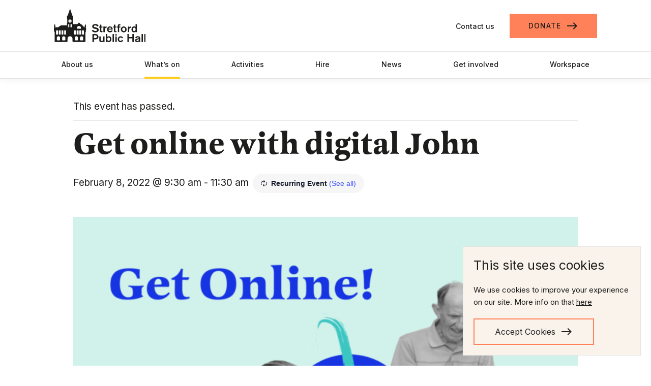

--- FILE ---
content_type: text/html; charset=UTF-8
request_url: https://stretfordpublichall.org.uk/event/get-online/2025-12-23/
body_size: 28823
content:
<!DOCTYPE html><html lang="en-GB" class="no-js"><head><meta charset="UTF-8"><meta http-equiv="X-UA-Compatible" content="IE=edge"><meta name="viewport" content="width=device-width, initial-scale=1"><meta name="format-detection" content="telephone=no"><link media="all" href="https://stretfordpublichall.org.uk/wp-content/cache/autoptimize/css/autoptimize_f36ff9bf8609aea71dd84e93dceafc88.css" rel="stylesheet"><link media="print" href="https://stretfordpublichall.org.uk/wp-content/cache/autoptimize/css/autoptimize_e84a81d26b93cb071ba03ea6aa3755a3.css" rel="stylesheet"><link media="only screen and (max-width: 768px)" href="https://stretfordpublichall.org.uk/wp-content/cache/autoptimize/css/autoptimize_6fe211f8bb15af76999ce9135805d7af.css" rel="stylesheet"><title>Get online with digital John - Stretford Public Hall</title><meta name='robots' content='index, follow, max-image-preview:large, max-snippet:-1, max-video-preview:-1' /><link rel="canonical" href="https://stretfordpublichall.org.uk/event/get-online/2022-02-08/" /><meta property="og:locale" content="en_GB" /><meta property="og:type" content="article" /><meta property="og:title" content="Get online with digital John - Stretford Public Hall" /><meta property="og:description" content="Come and find out about some of the following from our volunteer Digital John every Tuesday &#8230; &nbsp; Be scam aware…dos and don&#8217;ts Anti virus/malware How to find the cheapest [&hellip;]" /><meta property="og:url" content="https://stretfordpublichall.org.uk/event/get-online/2022-02-08/" /><meta property="og:site_name" content="Stretford Public Hall" /><meta property="article:publisher" content="https://www.facebook.com/friendsofstretfordpublichall/" /><meta property="article:modified_time" content="2025-01-02T11:25:54+00:00" /><meta property="og:image" content="https://stretfordpublichall.org.uk/wp-content/uploads/2022/01/get-online-poster.png" /><meta property="og:image:width" content="1200" /><meta property="og:image:height" content="800" /><meta property="og:image:type" content="image/png" /><meta name="twitter:card" content="summary_large_image" /><meta name="twitter:site" content="@StretfordPHall" /><meta name="twitter:label1" content="Estimated reading time" /><meta name="twitter:data1" content="1 minute" /> <script type="application/ld+json" class="yoast-schema-graph">{"@context":"https://schema.org","@graph":[{"@type":"WebPage","@id":"https://stretfordpublichall.org.uk/event/get-online/2022-02-08/","url":"https://stretfordpublichall.org.uk/event/get-online/2022-02-08/","name":"Get online with digital John - Stretford Public Hall","isPartOf":{"@id":"https://stretfordpublichall.org.uk/#website"},"primaryImageOfPage":{"@id":"https://stretfordpublichall.org.uk/event/get-online/2022-02-08/#primaryimage"},"image":{"@id":"https://stretfordpublichall.org.uk/event/get-online/2022-02-08/#primaryimage"},"thumbnailUrl":"https://stretfordpublichall.org.uk/wp-content/uploads/2022/01/get-online-poster.png","datePublished":"2022-01-19T15:30:11+00:00","dateModified":"2025-01-02T11:25:54+00:00","breadcrumb":{"@id":"https://stretfordpublichall.org.uk/event/get-online/2022-02-08/#breadcrumb"},"inLanguage":"en-GB","potentialAction":[{"@type":"ReadAction","target":["https://stretfordpublichall.org.uk/event/get-online/2022-02-08/"]}]},{"@type":"ImageObject","inLanguage":"en-GB","@id":"https://stretfordpublichall.org.uk/event/get-online/2022-02-08/#primaryimage","url":"https://stretfordpublichall.org.uk/wp-content/uploads/2022/01/get-online-poster.png","contentUrl":"https://stretfordpublichall.org.uk/wp-content/uploads/2022/01/get-online-poster.png","width":1200,"height":800},{"@type":"BreadcrumbList","@id":"https://stretfordpublichall.org.uk/event/get-online/2022-02-08/#breadcrumb","itemListElement":[{"@type":"ListItem","position":1,"name":"Home","item":"https://stretfordpublichall.org.uk/"},{"@type":"ListItem","position":2,"name":"Events","item":"https://stretfordpublichall.org.uk/whats-on/"},{"@type":"ListItem","position":3,"name":"Get online with digital John"}]},{"@type":"WebSite","@id":"https://stretfordpublichall.org.uk/#website","url":"https://stretfordpublichall.org.uk/","name":"Stretford Public Hall","description":"Owned and run by the local community, open to everyone","potentialAction":[{"@type":"SearchAction","target":{"@type":"EntryPoint","urlTemplate":"https://stretfordpublichall.org.uk/?s={search_term_string}"},"query-input":{"@type":"PropertyValueSpecification","valueRequired":true,"valueName":"search_term_string"}}],"inLanguage":"en-GB"},{"@type":"Event","name":"Get online with digital John","description":"Come and find out about some of the following from our volunteer Digital John every Tuesday &#8230; &nbsp; Be scam aware…dos and don&#8217;ts Anti virus/malware How to find the cheapest [&hellip;]","image":{"@id":"https://stretfordpublichall.org.uk/event/get-online/2022-02-08/#primaryimage"},"url":"https://stretfordpublichall.org.uk/event/get-online/2022-02-08/","eventAttendanceMode":"https://schema.org/OfflineEventAttendanceMode","eventStatus":"https://schema.org/EventScheduled","startDate":"2022-02-08T09:30:00+00:00","endDate":"2022-02-08T11:30:00+00:00","location":{"@type":"Place","name":"Stretford Public Hall","description":"","url":"https://stretfordpublichall.org.uk/venue/stretford-public-hall/","address":{"@type":"PostalAddress"},"telephone":"","sameAs":""},"@id":"https://stretfordpublichall.org.uk/event/get-online/2022-02-08/#event","mainEntityOfPage":{"@id":"https://stretfordpublichall.org.uk/event/get-online/2022-02-08/"}}]}</script> <link rel='dns-prefetch' href='//stretfordpublichall.org.uk' /><link rel='dns-prefetch' href='//connect.facebook.net' /><link rel='dns-prefetch' href='//js.stripe.com' /><link rel='dns-prefetch' href='//fonts.googleapis.com' /><link rel='dns-prefetch' href='//www.googletagmanager.com' /><link rel='stylesheet' id='givewp-campaign-blocks-fonts-css' href='https://fonts.googleapis.com/css2?family=Inter%3Awght%40400%3B500%3B600%3B700&#038;display=swap&#038;ver=6.9' type='text/css' media='all' /> <script type="text/javascript" src="https://stretfordpublichall.org.uk/wp/wp-includes/js/jquery/jquery.min.js?ver=3.7.1" id="jquery-core-js"></script> <script type="text/javascript" src="https://stretfordpublichall.org.uk/wp/wp-includes/js/jquery/ui/core.min.js?ver=1.13.3" id="jquery-ui-core-js"></script> <script type="text/javascript" src="https://stretfordpublichall.org.uk/wp/wp-includes/js/jquery/ui/datepicker.min.js?ver=1.13.3" id="jquery-ui-datepicker-js"></script> <script type="text/javascript" id="jquery-ui-datepicker-js-after">jQuery(function(jQuery){jQuery.datepicker.setDefaults({"closeText":"Close","currentText":"Today","monthNames":["January","February","March","April","May","June","July","August","September","October","November","December"],"monthNamesShort":["Jan","Feb","Mar","Apr","May","Jun","Jul","Aug","Sep","Oct","Nov","Dec"],"nextText":"Next","prevText":"Previous","dayNames":["Sunday","Monday","Tuesday","Wednesday","Thursday","Friday","Saturday"],"dayNamesShort":["Sun","Mon","Tue","Wed","Thu","Fri","Sat"],"dayNamesMin":["S","M","T","W","T","F","S"],"dateFormat":"MM d, yy","firstDay":1,"isRTL":false});});
//# sourceURL=jquery-ui-datepicker-js-after</script> <script type="text/javascript" src="https://stretfordpublichall.org.uk/wp/wp-includes/js/jquery/ui/mouse.min.js?ver=1.13.3" id="jquery-ui-mouse-js"></script> <script type="text/javascript" src="https://stretfordpublichall.org.uk/wp/wp-includes/js/jquery/ui/slider.min.js?ver=1.13.3" id="jquery-ui-slider-js"></script> <script type="text/javascript" src="https://stretfordpublichall.org.uk/wp/wp-includes/js/clipboard.min.js?ver=2.0.11" id="clipboard-js"></script> <script type="text/javascript" src="https://stretfordpublichall.org.uk/wp/wp-includes/js/plupload/moxie.min.js?ver=1.3.5.1" id="moxiejs-js"></script> <script type="text/javascript" src="https://stretfordpublichall.org.uk/wp/wp-includes/js/plupload/plupload.min.js?ver=2.1.9" id="plupload-js"></script> <script src='https://stretfordpublichall.org.uk/wp-content/plugins/event-tickets/common/build/js/underscore-before.js'></script> <script type="text/javascript" src="https://stretfordpublichall.org.uk/wp/wp-includes/js/underscore.min.js?ver=1.13.7" id="underscore-js"></script> <script src='https://stretfordpublichall.org.uk/wp-content/plugins/event-tickets/common/build/js/underscore-after.js'></script> <script type="text/javascript" src="https://stretfordpublichall.org.uk/wp/wp-includes/js/dist/dom-ready.min.js?ver=f77871ff7694fffea381" id="wp-dom-ready-js"></script> <script type="text/javascript" src="https://stretfordpublichall.org.uk/wp/wp-includes/js/dist/hooks.min.js?ver=dd5603f07f9220ed27f1" id="wp-hooks-js"></script> <script type="text/javascript" src="https://stretfordpublichall.org.uk/wp/wp-includes/js/dist/i18n.min.js?ver=c26c3dc7bed366793375" id="wp-i18n-js"></script> <script type="text/javascript" id="wp-i18n-js-after">wp.i18n.setLocaleData( { 'text direction\u0004ltr': [ 'ltr' ] } );
//# sourceURL=wp-i18n-js-after</script> <script type="text/javascript" id="wp-a11y-js-translations">( function( domain, translations ) {
	var localeData = translations.locale_data[ domain ] || translations.locale_data.messages;
	localeData[""].domain = domain;
	wp.i18n.setLocaleData( localeData, domain );
} )( "default", {"translation-revision-date":"2025-11-13 00:57:08+0000","generator":"GlotPress\/4.0.3","domain":"messages","locale_data":{"messages":{"":{"domain":"messages","plural-forms":"nplurals=2; plural=n != 1;","lang":"en_GB"},"Notifications":["Notifications"]}},"comment":{"reference":"wp-includes\/js\/dist\/a11y.js"}} );
//# sourceURL=wp-a11y-js-translations</script> <script type="text/javascript" src="https://stretfordpublichall.org.uk/wp/wp-includes/js/dist/a11y.min.js?ver=cb460b4676c94bd228ed" id="wp-a11y-js"></script> <script type="text/javascript" id="plupload-handlers-js-extra">var pluploadL10n = {"queue_limit_exceeded":"You have attempted to queue too many files.","file_exceeds_size_limit":"%s exceeds the maximum upload size for this site.","zero_byte_file":"This file is empty. Please try another.","invalid_filetype":"This file cannot be processed by the web server.","not_an_image":"This file is not an image. Please try another.","image_memory_exceeded":"Memory exceeded. Please try another smaller file.","image_dimensions_exceeded":"This is larger than the maximum size. Please try another.","default_error":"An error occurred in the upload. Please try again later.","missing_upload_url":"There was a configuration error. Please contact the server administrator.","upload_limit_exceeded":"You may only upload one file.","http_error":"Unexpected response from the server. The file may have been uploaded successfully. Check in the Media Library or reload the page.","http_error_image":"The server cannot process the image. This can happen if the server is busy or does not have enough resources to complete the task. Uploading a smaller image may help. Suggested maximum size is 2,560 pixels.","upload_failed":"Upload failed.","big_upload_failed":"Please try uploading this file with the %1$sbrowser uploader%2$s.","big_upload_queued":"%s exceeds the maximum upload size for the multi-file uploader when used in your browser.","io_error":"IO error.","security_error":"Security error.","file_cancelled":"File cancelled.","upload_stopped":"Upload stopped.","dismiss":"Dismiss","crunching":"Crunching\u2026","deleted":"moved to the Bin.","error_uploading":"\u201c%s\u201d has failed to upload.","unsupported_image":"This image cannot be displayed in a web browser. For best results, convert it to JPEG before uploading.","noneditable_image":"The web server cannot generate responsive image sizes for this image. Convert it to JPEG or PNG before uploading.","file_url_copied":"The file URL has been copied to your clipboard"};
//# sourceURL=plupload-handlers-js-extra</script> <script type="text/javascript" src="https://stretfordpublichall.org.uk/wp/wp-includes/js/plupload/handlers.min.js?ver=6.9" id="plupload-handlers-js"></script> <script type="text/javascript" id="give_ffm_frontend-js-extra">var give_ffm_frontend = {"ajaxurl":"https://stretfordpublichall.org.uk/wp/wp-admin/admin-ajax.php","error_message":"Please complete all required fields","submit_button_text":"Donate Now","nonce":"6efcd039fd","confirmMsg":"Are you sure?","i18n":{"timepicker":{"choose_time":"Choose Time","time":"Time","hour":"Hour","minute":"Minute","second":"Second","done":"Done","now":"Now"},"repeater":{"max_rows":"You have added the maximum number of fields allowed."}},"plupload":{"url":"https://stretfordpublichall.org.uk/wp/wp-admin/admin-ajax.php?nonce=b79c51a276","flash_swf_url":"https://stretfordpublichall.org.uk/wp/wp-includes/js/plupload/plupload.flash.swf","filters":[{"title":"Allowed Files","extensions":"*"}],"multipart":true,"urlstream_upload":true}};
//# sourceURL=give_ffm_frontend-js-extra</script> <script type="text/javascript" src="https://stretfordpublichall.org.uk/wp-content/plugins/give-form-field-manager/assets/dist/js/give-ffm-frontend.js?ver=3.2.1" id="give_ffm_frontend-js"></script> <script type="text/javascript" src="https://stretfordpublichall.org.uk/wp-content/plugins/event-tickets/common/build/js/tribe-common.js?ver=9c44e11f3503a33e9540" id="tribe-common-js"></script> <script type="text/javascript" src="https://stretfordpublichall.org.uk/wp-content/plugins/the-events-calendar/build/js/views/breakpoints.js?ver=4208de2df2852e0b91ec" id="tribe-events-views-v2-breakpoints-js"></script> <script type="text/javascript" src="https://stretfordpublichall.org.uk/wp-content/plugins/woocommerce/assets/js/jquery-blockui/jquery.blockUI.min.js?ver=2.7.0-wc.10.4.3" id="wc-jquery-blockui-js" defer="defer" data-wp-strategy="defer"></script> <script type="text/javascript" id="wc-add-to-cart-js-extra">var wc_add_to_cart_params = {"ajax_url":"/wp/wp-admin/admin-ajax.php","wc_ajax_url":"/?wc-ajax=%%endpoint%%","i18n_view_cart":"View basket","cart_url":"https://stretfordpublichall.org.uk/basket/","is_cart":"","cart_redirect_after_add":"no"};
//# sourceURL=wc-add-to-cart-js-extra</script> <script type="text/javascript" src="https://stretfordpublichall.org.uk/wp-content/plugins/woocommerce/assets/js/frontend/add-to-cart.min.js?ver=10.4.3" id="wc-add-to-cart-js" defer="defer" data-wp-strategy="defer"></script> <script type="text/javascript" src="https://stretfordpublichall.org.uk/wp-content/plugins/woocommerce/assets/js/js-cookie/js.cookie.min.js?ver=2.1.4-wc.10.4.3" id="wc-js-cookie-js" defer="defer" data-wp-strategy="defer"></script> <script type="text/javascript" id="woocommerce-js-extra">var woocommerce_params = {"ajax_url":"/wp/wp-admin/admin-ajax.php","wc_ajax_url":"/?wc-ajax=%%endpoint%%","i18n_password_show":"Show password","i18n_password_hide":"Hide password"};
//# sourceURL=woocommerce-js-extra</script> <script type="text/javascript" src="https://stretfordpublichall.org.uk/wp-content/plugins/woocommerce/assets/js/frontend/woocommerce.min.js?ver=10.4.3" id="woocommerce-js" defer="defer" data-wp-strategy="defer"></script> <script type="text/javascript" id="give-stripe-js-js-extra">var give_stripe_vars = {"zero_based_currency":"","zero_based_currencies_list":["JPY","KRW","CLP","ISK","BIF","DJF","GNF","KHR","KPW","LAK","LKR","MGA","MZN","VUV"],"sitename":"Stretford Public Hall","checkoutBtnTitle":"Donate","publishable_key":"pk_live_SOAF7K36IdsvCKVYsaMsEepB","checkout_image":"","checkout_address":"","checkout_processing_text":"Donation Processing...","give_version":"4.14.0","cc_fields_format":"multi","card_number_placeholder_text":"Card Number","card_cvc_placeholder_text":"CVC","donate_button_text":"Invest Now","element_font_styles":{"cssSrc":false},"element_base_styles":{"color":"#32325D","fontWeight":500,"fontSize":"16px","fontSmoothing":"antialiased","::placeholder":{"color":"#222222"},":-webkit-autofill":{"color":"#e39f48"}},"element_complete_styles":{},"element_empty_styles":{},"element_invalid_styles":{},"float_labels":"","base_country":"GB","preferred_locale":"en","stripe_card_update":"","stripe_becs_update":""};
//# sourceURL=give-stripe-js-js-extra</script> <script type="text/javascript" src="https://js.stripe.com/v3/?ver=4.14.0" id="give-stripe-js-js"></script> <script type="text/javascript" src="https://stretfordpublichall.org.uk/wp-content/plugins/give/build/assets/dist/js/give-stripe.js?ver=4.14.0" id="give-stripe-onpage-js-js"></script> <script type="text/javascript" id="give-js-extra">var give_global_vars = {"ajaxurl":"https://stretfordpublichall.org.uk/wp/wp-admin/admin-ajax.php","checkout_nonce":"a8993a41f6","currency":"GBP","currency_sign":"\u00a3","currency_pos":"before","thousands_separator":",","decimal_separator":".","no_gateway":"Please select a payment method.","bad_minimum":"The minimum custom donation amount for this form is","bad_maximum":"The maximum custom donation amount for this form is","general_loading":"Loading...","purchase_loading":"Please Wait...","textForOverlayScreen":"\u003Ch3\u003EProcessing...\u003C/h3\u003E\u003Cp\u003EThis will only take a second!\u003C/p\u003E","number_decimals":"2","is_test_mode":"","give_version":"4.14.0","magnific_options":{"main_class":"give-modal","close_on_bg_click":false},"form_translation":{"payment-mode":"Please select payment mode.","give_first":"Please enter your first name.","give_last":"Please enter your last name.","give_email":"Please enter a valid email address.","give_user_login":"Invalid email address or username.","give_user_pass":"Enter a password.","give_user_pass_confirm":"Enter the password confirmation.","give_agree_to_terms":"You must agree to the terms and conditions."},"confirm_email_sent_message":"Please check your email and click on the link to access your complete donation history.","ajax_vars":{"ajaxurl":"https://stretfordpublichall.org.uk/wp/wp-admin/admin-ajax.php","ajaxNonce":"9f9d7be58c","loading":"Loading","select_option":"Please select an option","default_gateway":"stripe","permalinks":"1","number_decimals":2},"cookie_hash":"dc79dab65a916826d97b746ca64a46e7","session_nonce_cookie_name":"wp-give_session_reset_nonce_dc79dab65a916826d97b746ca64a46e7","session_cookie_name":"wp-give_session_dc79dab65a916826d97b746ca64a46e7","delete_session_nonce_cookie":"0"};
var giveApiSettings = {"root":"https://stretfordpublichall.org.uk/wp-json/give-api/v2/","rest_base":"give-api/v2"};
//# sourceURL=give-js-extra</script> <script type="text/javascript" src="https://stretfordpublichall.org.uk/wp-content/plugins/give/build/assets/dist/js/give.js?ver=8540f4f50a2032d9c5b5" id="give-js"></script> <script type="text/javascript" id="give-fee-recovery-js-extra">var give_fee_recovery_object = {"give_fee_zero_based_currency":"[\"JPY\",\"KRW\",\"CLP\",\"ISK\",\"BIF\",\"DJF\",\"GNF\",\"KHR\",\"KPW\",\"LAK\",\"LKR\",\"MGA\",\"MZN\",\"VUV\"]"};
//# sourceURL=give-fee-recovery-js-extra</script> <script type="text/javascript" src="https://stretfordpublichall.org.uk/wp-content/plugins/give-fee-recovery/assets/js/give-fee-recovery-public.min.js?ver=2.3.6" id="give-fee-recovery-js"></script> <script type="text/javascript" id="give-gift-aid-js-extra">var give_gift_aid_vars = {"gift_aid_site_url":"https://stretfordpublichall.org.uk/wp","gift_aid_base_country":"GB"};
//# sourceURL=give-gift-aid-js-extra</script> <script type="text/javascript" src="https://stretfordpublichall.org.uk/wp-content/plugins/give-gift-aid/assets/js/give-gift-aid-frontend.min.js?ver=2.2.1" id="give-gift-aid-js"></script> <script type="text/javascript" id="give_recurring_script-js-extra">var Give_Recurring_Vars = {"email_access":"1","pretty_intervals":{"1":"Every","2":"Every two","3":"Every three","4":"Every four","5":"Every five","6":"Every six"},"pretty_periods":{"day":"Daily","week":"Weekly","month":"Monthly","quarter":"Quarterly","half-year":"Semi-Annually","year":"Yearly"},"messages":{"daily_forbidden":"The selected payment method does not support daily recurring giving. Please select another payment method or supported giving frequency.","confirm_cancel":"Are you sure you want to cancel this subscription?"},"multi_level_message_pre_text":"You have chosen to donate"};
//# sourceURL=give_recurring_script-js-extra</script> <script type="text/javascript" src="https://stretfordpublichall.org.uk/wp-content/plugins/give-recurring/assets/js/give-recurring.min.js?ver=2.16.0" id="give_recurring_script-js"></script> <script type="text/javascript" src="https://stretfordpublichall.org.uk/wp-content/themes/stretford-public-hall-theme/js/nojs.js?ver=6.9" id="nojs_js-js"></script> <meta name="generator" content="Site Kit by Google 1.171.0" /><meta name="generator" content="Give v4.14.0" /><meta name="et-api-version" content="v1"><meta name="et-api-origin" content="https://stretfordpublichall.org.uk"><link rel="https://theeventscalendar.com/" href="https://stretfordpublichall.org.uk/wp-json/tribe/tickets/v1/" /><meta name="tec-api-version" content="v1"><meta name="tec-api-origin" content="https://stretfordpublichall.org.uk"><link rel="alternate" href="https://stretfordpublichall.org.uk/wp-json/tribe/events/v1/events/13619" /> <noscript><style>.woocommerce-product-gallery{ opacity: 1 !important; }</style></noscript><link rel="icon" href="https://stretfordpublichall.org.uk/wp-content/uploads/2021/04/cropped-SPH-favicon_SPH-icon-Black_RGB-32x32.png" sizes="32x32" /><link rel="icon" href="https://stretfordpublichall.org.uk/wp-content/uploads/2021/04/cropped-SPH-favicon_SPH-icon-Black_RGB-192x192.png" sizes="192x192" /><link rel="apple-touch-icon" href="https://stretfordpublichall.org.uk/wp-content/uploads/2021/04/cropped-SPH-favicon_SPH-icon-Black_RGB-180x180.png" /><meta name="msapplication-TileImage" content="https://stretfordpublichall.org.uk/wp-content/uploads/2021/04/cropped-SPH-favicon_SPH-icon-Black_RGB-270x270.png" /></head><body class="wp-singular tribe_events-template-default single single-tribe_events postid-13619 wp-theme-stretford-public-hall-theme theme-stretford-public-hall-theme give-recurring woocommerce-no-js tribe-events-page-template tribe-no-js tribe-filter-live events-single tribe-events-style-full tribe-events-style-theme tribe-theme-stretford-public-hall-theme"><ul id="quicklinks" class=""><li tabindex="0">Use the following links to quickly navigate to sections of the website</li><li><a href="#header-cta-links">Skip to contact and donate links</a></li><li><a href="#main-navigation">Skip to site navigation</a></li><li><a href="#main-content">Skip to content</a></li></ul><div id="content-wrapper" ><div id="header-wrapper"><header><div id="main-header"> <a class="logo" href="https://stretfordpublichall.org.uk"> <img src="https://stretfordpublichall.org.uk/wp-content/themes/stretford-public-hall-theme/images/sph-logo.svg" alt="Stretford Public Hall" /> </a> <a aria-label="Main menu" id="nav-toggle" class=""> <span class="sr-only">Main menu</span> <i class="material-icons menu-icon nav-icon" aria-hidden="true">menu</i> </a><ul id="header-cta-links"><li> <a class="contact" href="https://stretfordpublichall.org.uk/contact/"> Contact us </a></li><li> <a class="button button-quaternary" href="https://stretfordpublichall.org.uk/get-involved/donate/"> <span class="button-inner"> <span class="button-label">Donate</span> <span class="button-arrow"><i class="material-icons" aria-hidden="true">east</i></span> </span> </a></li></ul></div><div id="navigation-wrapper"><nav id="main-navigation"><ul><li id="menu-item-204" class="menu-item menu-item-type-post_type menu-item-object-page menu-item-204"><a href="https://stretfordpublichall.org.uk/about-us/">About us</a></li><li id="menu-item-231" class="menu-item menu-item-type-custom menu-item-object-custom current-menu-item current_page_item menu-item-231"><a href="https://stretfordpublichall.org.uk/whats-on/">What&#8217;s on</a></li><li id="menu-item-206" class="menu-item menu-item-type-post_type menu-item-object-page menu-item-206"><a href="https://stretfordpublichall.org.uk/activities/">Activities</a></li><li id="menu-item-42511" class="menu-item menu-item-type-post_type menu-item-object-page menu-item-42511"><a href="https://stretfordpublichall.org.uk/hire/">Hire</a></li><li id="menu-item-183" class="menu-item menu-item-type-post_type menu-item-object-page current_page_parent menu-item-183"><a href="https://stretfordpublichall.org.uk/news/">News</a></li><li id="menu-item-208" class="menu-item menu-item-type-post_type menu-item-object-page menu-item-208"><a href="https://stretfordpublichall.org.uk/get-involved/">Get involved</a></li><li id="menu-item-209" class="menu-item menu-item-type-post_type menu-item-object-page menu-item-209"><a href="https://stretfordpublichall.org.uk/workspace/">Workspace</a></li><li class="mobile-only"> <a class="" href="https://stretfordpublichall.org.uk/contact/"> Contact us </a></li><li class="mobile-only"> <a class="button button-quaternary" href="https://stretfordpublichall.org.uk/get-involved/donate/"> <span class="button-inner"> <span class="button-label">Donate</span> <span class="button-arrow"><i class="material-icons" aria-hidden="true">east</i></span> </span> </a></li><li class="mobile-only"><h3 class="social-media-links-title">Follow us</h3><ul id="social-media-links"><li> <a class="facebook" target="_blank" href="https://www.facebook.com/1490613847865422"> <span class="sr-only">Facebook</span> <svg version="1.1" id="Layer_1" xmlns="http://www.w3.org/2000/svg" xmlns:xlink="http://www.w3.org/1999/xlink" x="0px" y="0px"
 viewBox="0 0 45 45" style="enable-background:new 0 0 45 45;" xml:space="preserve"> <g id="Facebook" transform="translate(-19 -13.2)"> <path id="Path_65" d="M43.5,27.8v1.8h4.2c0.2,0,0.4,0.1,0.5,0.3c0.1,0.1,0.2,0.3,0.3,0.5l-0.3,3.9c0,0.4-0.3,0.7-0.8,0.8h-3.9v14.9
 c0,0.4-0.4,0.7-0.8,0.8H38c-0.4,0-0.7-0.4-0.8-0.8V35h-2.4c-0.4,0-0.7-0.4-0.8-0.8v-3.9c0-0.4,0.4-0.7,0.8-0.8h2.4v-2
 c0-4.5,2.3-6.8,6.8-6.8c1.5,0,3,0.2,4.4,0.6c0.4,0.1,0.6,0.5,0.5,0.8l-0.5,3.8c0,0.2-0.1,0.4-0.3,0.5c-0.2,0.1-0.4,0.2-0.6,0.1
 c-0.9-0.1-1.8-0.2-2.6-0.3C43.6,26.3,43.5,26.6,43.5,27.8"/> </g> </svg> </a></li><li> <a class="twitter" target="_blank" href="https://twitter.com/StretfordPHall"> <span class="sr-only">Twitter</span> <svg version="1.1" id="Layer_1" xmlns="http://www.w3.org/2000/svg" xmlns:xlink="http://www.w3.org/1999/xlink" x="0px" y="0px"
 viewBox="0 0 45 45" style="enable-background:new 0 0 45 45;" xml:space="preserve"> <g id="Twitter" transform="translate(-13.9 -15.9)"> <path id="Path_64" d="M54.5,27.9c-0.9,1.4-2.1,2.7-3.5,3.6v0.7c0,3.1-0.7,6.1-2,8.9c-3.3,7.6-10.9,12.4-19.2,12.3
 c-3.4,0-6.7-0.8-9.8-2.3c-0.5-0.3-1.2-0.7-1.6-1c-0.2-0.2-0.3-0.3-0.3-0.5c0-0.4,0.3-0.6,0.7-0.7c0.5,0,1.2,0.2,1.6,0.2
 c2.6,0,5.1-0.7,7.3-2c-2.7-0.7-4.8-2.7-5.6-5.3v-0.2c0-0.4,0.3-0.6,0.7-0.7h0.5c-2.3-1.4-3.7-3.9-3.8-6.6c0-0.4,0.4-0.7,0.8-0.7
 c0.5,0.1,0.9,0.3,1.3,0.5c-1.2-1.4-1.8-3.2-1.8-5c0-1.4,0.3-2.8,1-4c0.2-0.2,0.3-0.3,0.5-0.3c0.2,0,0.4,0,0.5,0.2
 c0.6,0.8,1.4,1.5,2.2,2.2c3.2,2.8,7.2,4.6,11.4,5v-1c0-4.3,3.5-7.8,7.8-7.8c0,0,0,0,0,0c2,0,4,0.8,5.5,2.2c1.5-0.3,2.9-0.9,4.1-1.6
 c0.2,0,0.2-0.2,0.3-0.2c0.4,0,0.6,0.3,0.7,0.7c-0.3,1-0.8,2-1.5,2.8c0.6-0.3,1.2-0.5,1.8-0.7c0.4,0,0.6,0.3,0.7,0.7
 C54.7,27.7,54.7,27.9,54.5,27.9"/> </g> </svg> </a></li><li> <a class="instagram" target="_blank" href="https://instagram.com/friendsofstretfordpublichall/?hl=en"> <span class="sr-only">Instagram</span> <svg version="1.1" id="Layer_1" xmlns="http://www.w3.org/2000/svg" xmlns:xlink="http://www.w3.org/1999/xlink" x="0px" y="0px"
 viewBox="0 0 45 45" style="enable-background:new 0 0 45 45;" xml:space="preserve"> <g> <path d="M30.5,12.7c-1,0-1.8,0.8-1.8,1.8c0,1,0.8,1.8,1.8,1.8v0c1,0,1.8-0.8,1.8-1.8c0,0,0,0,0,0C32.3,13.5,31.5,12.7,30.5,12.7z"
 /> <path d="M36.7,12.7c-0.4-1-1-1.9-1.7-2.7c-0.7-0.8-1.7-1.4-2.7-1.7c-1.2-0.4-2.4-0.7-3.6-0.7c-1.6-0.1-2.1-0.1-6.2-0.1
 s-4.6,0-6.2,0.1c-1.2,0-2.5,0.3-3.6,0.7c-1,0.4-1.9,1-2.7,1.7c-0.8,0.7-1.4,1.7-1.7,2.7c-0.4,1.2-0.7,2.4-0.7,3.6
 c-0.1,1.6-0.1,2.1-0.1,6.2c0,4.1,0,4.6,0.1,6.2c0,1.2,0.3,2.5,0.7,3.6c0.4,1,1,1.9,1.7,2.7c0.7,0.8,1.7,1.4,2.7,1.7
 c1.2,0.4,2.4,0.7,3.6,0.7c1.6,0.1,2.1,0.1,6.2,0.1s4.6,0,6.2-0.1c1.2,0,2.5-0.3,3.6-0.7c1-0.4,1.9-1,2.7-1.7
 c0.8-0.7,1.4-1.7,1.7-2.7c0.4-1.2,0.7-2.4,0.7-3.6h0c0.1-1.6,0.1-2.1,0.1-6.2c0-4.1,0-4.6-0.1-6.2C37.4,15.1,37.1,13.8,36.7,12.7z
 M34.7,28.6c0,1-0.2,1.9-0.5,2.8c-0.2,0.7-0.6,1.2-1.1,1.7c-0.5,0.5-1.1,0.9-1.7,1.1c-0.9,0.3-1.8,0.5-2.8,0.5
 c-1.6,0.1-2.1,0.1-6.1,0.1s-4.5,0-6.1-0.1c-1,0-1.9-0.2-2.8-0.5c-0.7-0.2-1.2-0.6-1.7-1.1c-0.5-0.5-0.9-1.1-1.1-1.7
 c-0.3-0.9-0.5-1.8-0.5-2.8c-0.1-1.6-0.1-2.1-0.1-6.1c0-4,0-4.5,0.1-6.1c0-1,0.2-1.9,0.5-2.8c0.2-0.7,0.6-1.2,1.1-1.7
 c0.5-0.5,1.1-0.9,1.7-1.1c0.9-0.3,1.8-0.5,2.8-0.5c1.6-0.1,2.1-0.1,6.1-0.1s4.5,0,6.1,0.1c1,0,1.9,0.2,2.8,0.5
 c0.7,0.2,1.2,0.6,1.7,1.1c0.5,0.5,0.9,1.1,1.1,1.7c0.3,0.9,0.5,1.8,0.5,2.8c0.1,1.6,0.1,2.1,0.1,6.1C34.8,26.5,34.8,27,34.7,28.6z"
 /> <path d="M22.5,14.8c-4.3,0-7.7,3.4-7.7,7.7s3.4,7.7,7.7,7.7v0c4.3,0,7.7-3.4,7.7-7.7c0,0,0,0,0,0C30.2,18.2,26.8,14.8,22.5,14.8z
 M22.5,27.5c-2.8,0-5-2.2-5-5c0-2.8,2.2-5,5-5s5,2.2,5,5C27.5,25.3,25.3,27.5,22.5,27.5z"/> </g> </svg> </a></li><li> <a class="linkedin" target="_blank" href="https://www.linkedin.com/company/friends-of-stretford-public-hall"> <span class="sr-only">Linkedin</span> <svg version="1.1" id="Layer_1" xmlns="http://www.w3.org/2000/svg" xmlns:xlink="http://www.w3.org/1999/xlink" x="0px" y="0px"
 viewBox="0 0 45 45" style="enable-background:new 0 0 45 45;" xml:space="preserve"> <g id="Group_66" transform="translate(2.887 2.763)"> <path id="Path_70" d="M34.8,22.9v11.2h-6.5V23.7c0-2.6-0.9-4.5-3.3-4.5c-1.5,0-2.8,0.9-3.3,2.3c-0.2,0.5-0.3,1.1-0.3,1.6V34h-6.5
 c0,0,0.1-17.7,0-19.6h6.5v2.8l0,0c1.2-2,3.4-3.3,5.8-3.2C31.6,14.2,34.8,17,34.8,22.9L34.8,22.9z M8.1,5.2C6.2,5.1,4.6,6.4,4.4,8.3
 c-0.2,1.8,1.2,3.5,3.1,3.6c0.2,0,0.4,0,0.5,0l0,0c1.8,0.2,3.5-1.2,3.6-3.1c0.2-1.8-1.2-3.5-3.1-3.6C8.4,5.2,8.2,5.2,8.1,5.2z
 M4.9,34.3h6.5V14.7H4.9V34.3z"/> </g> </svg> </a></li></ul></li></ul></nav></div></header></div><div id="main-content"><section id="tribe-events-pg-template" class="tribe-events-pg-template"><div class="tribe-events-before-html"></div><span class="tribe-events-ajax-loading"><img class="tribe-events-spinner-medium" src="https://stretfordpublichall.org.uk/wp-content/plugins/the-events-calendar/src/resources/images/tribe-loading.gif" alt="Loading Events" /></span><section id="tribe-events-content" class="flex-panel tribe-events-single"><div class="grid-container grid-container-gutter"><div class="grid-row grid-row-gutter justify-center"><div class="grid-item grid-item-1"><div class="tribe-events-notices"><ul><li>This event has passed.</li></ul></div><h1 class="">Get online with digital John</h1><div class="tribe-events-schedule tribe-clearfix"><p><span class="tribe-event-date-start">February 8, 2022 @ 9:30 am</span> - <span class="tribe-event-time">11:30 am</span></p><div class="recurringinfo"><div class="event-is-recurring"><span class="tribe-events-divider">|</span>Recurring Event <a href="https://stretfordpublichall.org.uk/event/get-online/all/">(See all)</a><div id="tribe-events-tooltip-13619" class="tribe-events-tooltip recurring-info-tooltip"><div class="tribe-events-event-body"><p>One event on February 25, 2025 at 9:30 am</p><p>One event on February 25, 2025 at 9:30 am</p><p>One event on February 25, 2025 at 9:30 am</p><p>One event on February 25, 2025 at 9:30 am</p><p>One event on February 25, 2025 at 9:30 am</p><p>One event on February 25, 2025 at 9:30 am</p><p>One event on February 25, 2025 at 9:30 am</p><p>One event on February 25, 2025 at 9:30 am</p><p>One event on February 25, 2025 at 9:30 am</p><p>One event on February 25, 2025 at 9:30 am</p><p>One event on February 25, 2025 at 9:30 am</p><p>One event on February 25, 2025 at 9:30 am</p><p>One event on February 25, 2025 at 9:30 am</p><p>One event on February 25, 2025 at 9:30 am</p><p>One event on February 25, 2025 at 9:30 am</p><p>One event on February 25, 2025 at 9:30 am</p><p>One event on February 25, 2025 at 9:30 am</p><p>One event on February 25, 2025 at 9:30 am</p><p>One event on February 25, 2025 at 9:30 am</p><p>One event on February 25, 2025 at 9:30 am</p><p>One event on February 25, 2025 at 9:30 am</p><p>One event on February 25, 2025 at 9:30 am</p><p>One event on February 25, 2025 at 9:30 am</p><p>One event on February 25, 2025 at 9:30 am</p><p>One event on February 25, 2025 at 9:30 am</p><p>One event on February 25, 2025 at 9:30 am</p><p>One event on February 25, 2025 at 9:30 am</p><p>One event on February 25, 2025 at 9:30 am</p><p>One event on February 25, 2025 at 9:30 am</p><p>One event on February 25, 2025 at 9:30 am</p><p>One event on February 25, 2025 at 9:30 am</p><p>One event on February 25, 2025 at 9:30 am</p><p>An event every week that begins at 9:30 am on Tuesday, repeating until February 25, 2025</p></div><span class="tribe-events-arrow"></span></div></div></div></div><div id="tribe-events-header"  data-title="Get online with digital John - Stretford Public Hall" data-viewtitle="Get online with digital John"><nav class="tribe-events-nav-pagination" aria-label="Event Navigation"><ul class="tribe-events-sub-nav"><li class="tribe-events-nav-previous"><a href="https://stretfordpublichall.org.uk/event/age-uk-trafford/2022-02-01/"><span>&laquo;</span> Age UK Trafford</a></li><li class="tribe-events-nav-next"><a href="https://stretfordpublichall.org.uk/event/weekly-warmer-3/">Weekly Warmer <span>&raquo;</span></a></li></ul></nav></div><div id="post-13619" class="post-13619 tribe_events type-tribe_events status-publish has-post-thumbnail hentry tribe-recurring-event tribe-recurring-event-parent"><div class="tribe-events-event-image"><img width="1200" height="800" src="https://stretfordpublichall.org.uk/wp-content/uploads/2022/01/get-online-poster.png" class="attachment-full size-full wp-post-image" alt="" decoding="async" fetchpriority="high" srcset="https://stretfordpublichall.org.uk/wp-content/uploads/2022/01/get-online-poster.png 1200w, https://stretfordpublichall.org.uk/wp-content/uploads/2022/01/get-online-poster-300x200.png 300w, https://stretfordpublichall.org.uk/wp-content/uploads/2022/01/get-online-poster-1024x683.png 1024w, https://stretfordpublichall.org.uk/wp-content/uploads/2022/01/get-online-poster-768x512.png 768w" sizes="(max-width: 1200px) 100vw, 1200px" /></div><div class="tribe-events-single-event-description tribe-events-content"><p>Come and find out about some of the following from our volunteer Digital John every Tuesday &#8230;</p><p>&nbsp;</p><ul><li>Be scam aware…dos and don&#8217;ts</li><li>Anti virus/malware</li><li>How to find the cheapest broadband deals and/ or switch providers</li><li>Be safe on social media…click bait etc</li><li>Using websites and online forms safely</li><li>Password security</li><li>Device configuration issues</li></ul><p>&nbsp;</p><p>You can borrow a tablet or laptop, or a find out more about getting online in Trafford</p><p>You can email John at <a class="c-link" href="mailto:get-online@stretfordpublichall.org.uk" target="_blank" rel="noopener noreferrer" data-stringify-link="mailto:get-online@stretfordpublichall.org.uk" data-sk="tooltip_parent" aria-haspopup="menu" aria-expanded="false">get-online@stretfordpublichall.org.uk</a> if you have any questions.</p></div><div class="tribe-events tribe-common"><div class="tribe-events-c-subscribe-dropdown__container"><div class="tribe-events-c-subscribe-dropdown"><div class="tribe-common-c-btn-border tribe-events-c-subscribe-dropdown__button"> <svg  class="tribe-common-c-svgicon tribe-common-c-svgicon--cal-export tribe-events-c-subscribe-dropdown__export-icon"  viewBox="0 0 23 17" xmlns="http://www.w3.org/2000/svg"> <path fill-rule="evenodd" clip-rule="evenodd" d="M.128.896V16.13c0 .211.145.383.323.383h15.354c.179 0 .323-.172.323-.383V.896c0-.212-.144-.383-.323-.383H.451C.273.513.128.684.128.896Zm16 6.742h-.901V4.679H1.009v10.729h14.218v-3.336h.901V7.638ZM1.01 1.614h14.218v2.058H1.009V1.614Z" /> <path d="M20.5 9.846H8.312M18.524 6.953l2.89 2.909-2.855 2.855" stroke-width="1.2" stroke-linecap="round" stroke-linejoin="round"/> </svg> <button
 class="tribe-events-c-subscribe-dropdown__button-text"
 aria-expanded="false"
 aria-controls="tribe-events-subscribe-dropdown-content"
 aria-label="View links to add events to your calendar"
 > Add to calendar </button> <svg  class="tribe-common-c-svgicon tribe-common-c-svgicon--caret-down tribe-events-c-subscribe-dropdown__button-icon"  viewBox="0 0 10 7" xmlns="http://www.w3.org/2000/svg" aria-hidden="true"><path fill-rule="evenodd" clip-rule="evenodd" d="M1.008.609L5 4.6 8.992.61l.958.958L5 6.517.05 1.566l.958-.958z" class="tribe-common-c-svgicon__svg-fill"/></svg></div><div id="tribe-events-subscribe-dropdown-content" class="tribe-events-c-subscribe-dropdown__content"><ul class="tribe-events-c-subscribe-dropdown__list"><li class="tribe-events-c-subscribe-dropdown__list-item"> <a
 href="https://www.google.com/calendar/event?action=TEMPLATE&#038;dates=20220208T093000/20220208T113000&#038;text=Get%20online%20with%20digital%20John&#038;details=Come+and+find+out+about+some+of+the+following+from+our+volunteer+Digital+John+every+Tuesday+...%26nbsp%3B%3Cul%3E+%09%3Cli%3EBe+scam+aware%E2%80%A6dos+and+don%27ts%3C%2Fli%3E+%09%3Cli%3EAnti+virus%2Fmalware%3C%2Fli%3E+%09%3Cli%3EHow+to+find+the+cheapest+broadband+deals+and%2F+or+switch+providers%3C%2Fli%3E+%09%3Cli%3EBe+safe+on+social+media%E2%80%A6click+bait+etc%3C%2Fli%3E+%09%3Cli%3EUsing+websites+and+online+forms+safely%3C%2Fli%3E+%09%3Cli%3EPassword+security%3C%2Fli%3E+%09%3Cli%3EDevice+configuration+issues%3C%2Fli%3E%3C%2Ful%3E%26nbsp%3BYou+can+borrow+a+tablet+or+laptop%2C+or+a+find+out+more+about+getting+online+in+TraffordYou+can+email+John+at%C2%A0%3Ca+class%3D%22c-link%22+href%3D%22mailto%3Aget-online%40stretfordpublichall.org.uk%22+target%3D%22_blank%22+rel%3D%22noopener+noreferrer%22+data-stringify-link%3D%22mailto%3Aget-online%40stretfordpublichall.org.uk%22+data-sk%3D%22tooltip_parent%22+aria-haspopup%3D%22menu%22+aria-expanded%3D%22false%22%3Eget-online%40stretfordpublichall.org.uk%3C%2Fa%3E+if+you+have+any+questions.&#038;location=Stretford%20Public%20Hall&#038;trp=false&#038;ctz=Europe/London&#038;sprop=website:https://stretfordpublichall.org.uk"
 class="tribe-events-c-subscribe-dropdown__list-item-link"
 target="_blank"
 rel="noopener noreferrer nofollow noindex"
 > Google Calendar </a></li><li class="tribe-events-c-subscribe-dropdown__list-item"> <a
 href="webcal://stretfordpublichall.org.uk/event/get-online/2022-02-08/?ical=1"
 class="tribe-events-c-subscribe-dropdown__list-item-link"
 target="_blank"
 rel="noopener noreferrer nofollow noindex"
 > iCalendar </a></li><li class="tribe-events-c-subscribe-dropdown__list-item"> <a
 href="https://outlook.office.com/owa/?path=/calendar/action/compose&#038;rrv=addevent&#038;startdt=2022-02-08T09%3A30%3A00%2B00%3A00&#038;enddt=2022-02-08T11%3A30%3A00%2B00%3A00&#038;location=Stretford%20Public%20Hall&#038;subject=Get%20online%20with%20digital%20John&#038;body=Come%20and%20find%20out%20about%20some%20of%20the%20following%20from%20our%20volunteer%20Digital%20John%20every%20Tuesday%20...%26nbsp%3B%20%09Be%20scam%20aware%E2%80%A6dos%20and%20don%27ts%20%09Anti%20virus%2Fmalware%20%09How%20to%20find%20the%20cheapest%20broadband%20deals%20and%2F%20or%20switch%20providers%20%09Be%20safe%20on%20social%20media%E2%80%A6click%20bait%20etc%20%09Using%20websites%20and%20online%20forms%20safely%20%09Password%20security%20%09Device%20configuration%20issues%26nbsp%3BYou%20can%20borrow%20a%20tablet%20or%20laptop%2C%20or%20a%20find%20out%20more%20about%20getting%20online%20in%20TraffordYou%20can%20email%20John%20at%C2%A0get-online%40stretfordpublichall.org.uk%20if%20you%20have%20any%20questions."
 class="tribe-events-c-subscribe-dropdown__list-item-link"
 target="_blank"
 rel="noopener noreferrer nofollow noindex"
 > Outlook 365 </a></li><li class="tribe-events-c-subscribe-dropdown__list-item"> <a
 href="https://outlook.live.com/owa/?path=/calendar/action/compose&#038;rrv=addevent&#038;startdt=2022-02-08T09%3A30%3A00%2B00%3A00&#038;enddt=2022-02-08T11%3A30%3A00%2B00%3A00&#038;location=Stretford%20Public%20Hall&#038;subject=Get%20online%20with%20digital%20John&#038;body=Come%20and%20find%20out%20about%20some%20of%20the%20following%20from%20our%20volunteer%20Digital%20John%20every%20Tuesday%20...%26nbsp%3B%20%09Be%20scam%20aware%E2%80%A6dos%20and%20don%27ts%20%09Anti%20virus%2Fmalware%20%09How%20to%20find%20the%20cheapest%20broadband%20deals%20and%2F%20or%20switch%20providers%20%09Be%20safe%20on%20social%20media%E2%80%A6click%20bait%20etc%20%09Using%20websites%20and%20online%20forms%20safely%20%09Password%20security%20%09Device%20configuration%20issues%26nbsp%3BYou%20can%20borrow%20a%20tablet%20or%20laptop%2C%20or%20a%20find%20out%20more%20about%20getting%20online%20in%20TraffordYou%20can%20email%20John%20at%C2%A0get-online%40stretfordpublichall.org.uk%20if%20you%20have%20any%20questions."
 class="tribe-events-c-subscribe-dropdown__list-item-link"
 target="_blank"
 rel="noopener noreferrer nofollow noindex"
 > Outlook Live </a></li></ul></div></div></div></div></div></div></div></div></section><div class="tribe-events-after-html"></div></section></div><footer id="sitewide-footer"><div id="top-section"><div class="grid-container grid-container-gutter"><div class="grid-row grid-row-gutter"><div class="grid-item grid-item-2 top-col-one"><h3 class="social-media-links-title">Follow us</h3><ul id="social-media-links"><li> <a class="facebook" target="_blank" href="https://www.facebook.com/1490613847865422"> <span class="sr-only">Facebook</span> <svg version="1.1" id="Layer_1" xmlns="http://www.w3.org/2000/svg" xmlns:xlink="http://www.w3.org/1999/xlink" x="0px" y="0px"
 viewBox="0 0 45 45" style="enable-background:new 0 0 45 45;" xml:space="preserve"> <g id="Facebook" transform="translate(-19 -13.2)"> <path id="Path_65" d="M43.5,27.8v1.8h4.2c0.2,0,0.4,0.1,0.5,0.3c0.1,0.1,0.2,0.3,0.3,0.5l-0.3,3.9c0,0.4-0.3,0.7-0.8,0.8h-3.9v14.9
 c0,0.4-0.4,0.7-0.8,0.8H38c-0.4,0-0.7-0.4-0.8-0.8V35h-2.4c-0.4,0-0.7-0.4-0.8-0.8v-3.9c0-0.4,0.4-0.7,0.8-0.8h2.4v-2
 c0-4.5,2.3-6.8,6.8-6.8c1.5,0,3,0.2,4.4,0.6c0.4,0.1,0.6,0.5,0.5,0.8l-0.5,3.8c0,0.2-0.1,0.4-0.3,0.5c-0.2,0.1-0.4,0.2-0.6,0.1
 c-0.9-0.1-1.8-0.2-2.6-0.3C43.6,26.3,43.5,26.6,43.5,27.8"/> </g> </svg> </a></li><li> <a class="twitter" target="_blank" href="https://twitter.com/StretfordPHall"> <span class="sr-only">Twitter</span> <svg version="1.1" id="Layer_1" xmlns="http://www.w3.org/2000/svg" xmlns:xlink="http://www.w3.org/1999/xlink" x="0px" y="0px"
 viewBox="0 0 45 45" style="enable-background:new 0 0 45 45;" xml:space="preserve"> <g id="Twitter" transform="translate(-13.9 -15.9)"> <path id="Path_64" d="M54.5,27.9c-0.9,1.4-2.1,2.7-3.5,3.6v0.7c0,3.1-0.7,6.1-2,8.9c-3.3,7.6-10.9,12.4-19.2,12.3
 c-3.4,0-6.7-0.8-9.8-2.3c-0.5-0.3-1.2-0.7-1.6-1c-0.2-0.2-0.3-0.3-0.3-0.5c0-0.4,0.3-0.6,0.7-0.7c0.5,0,1.2,0.2,1.6,0.2
 c2.6,0,5.1-0.7,7.3-2c-2.7-0.7-4.8-2.7-5.6-5.3v-0.2c0-0.4,0.3-0.6,0.7-0.7h0.5c-2.3-1.4-3.7-3.9-3.8-6.6c0-0.4,0.4-0.7,0.8-0.7
 c0.5,0.1,0.9,0.3,1.3,0.5c-1.2-1.4-1.8-3.2-1.8-5c0-1.4,0.3-2.8,1-4c0.2-0.2,0.3-0.3,0.5-0.3c0.2,0,0.4,0,0.5,0.2
 c0.6,0.8,1.4,1.5,2.2,2.2c3.2,2.8,7.2,4.6,11.4,5v-1c0-4.3,3.5-7.8,7.8-7.8c0,0,0,0,0,0c2,0,4,0.8,5.5,2.2c1.5-0.3,2.9-0.9,4.1-1.6
 c0.2,0,0.2-0.2,0.3-0.2c0.4,0,0.6,0.3,0.7,0.7c-0.3,1-0.8,2-1.5,2.8c0.6-0.3,1.2-0.5,1.8-0.7c0.4,0,0.6,0.3,0.7,0.7
 C54.7,27.7,54.7,27.9,54.5,27.9"/> </g> </svg> </a></li><li> <a class="instagram" target="_blank" href="https://instagram.com/friendsofstretfordpublichall/?hl=en"> <span class="sr-only">Instagram</span> <svg version="1.1" id="Layer_1" xmlns="http://www.w3.org/2000/svg" xmlns:xlink="http://www.w3.org/1999/xlink" x="0px" y="0px"
 viewBox="0 0 45 45" style="enable-background:new 0 0 45 45;" xml:space="preserve"> <g> <path d="M30.5,12.7c-1,0-1.8,0.8-1.8,1.8c0,1,0.8,1.8,1.8,1.8v0c1,0,1.8-0.8,1.8-1.8c0,0,0,0,0,0C32.3,13.5,31.5,12.7,30.5,12.7z"
 /> <path d="M36.7,12.7c-0.4-1-1-1.9-1.7-2.7c-0.7-0.8-1.7-1.4-2.7-1.7c-1.2-0.4-2.4-0.7-3.6-0.7c-1.6-0.1-2.1-0.1-6.2-0.1
 s-4.6,0-6.2,0.1c-1.2,0-2.5,0.3-3.6,0.7c-1,0.4-1.9,1-2.7,1.7c-0.8,0.7-1.4,1.7-1.7,2.7c-0.4,1.2-0.7,2.4-0.7,3.6
 c-0.1,1.6-0.1,2.1-0.1,6.2c0,4.1,0,4.6,0.1,6.2c0,1.2,0.3,2.5,0.7,3.6c0.4,1,1,1.9,1.7,2.7c0.7,0.8,1.7,1.4,2.7,1.7
 c1.2,0.4,2.4,0.7,3.6,0.7c1.6,0.1,2.1,0.1,6.2,0.1s4.6,0,6.2-0.1c1.2,0,2.5-0.3,3.6-0.7c1-0.4,1.9-1,2.7-1.7
 c0.8-0.7,1.4-1.7,1.7-2.7c0.4-1.2,0.7-2.4,0.7-3.6h0c0.1-1.6,0.1-2.1,0.1-6.2c0-4.1,0-4.6-0.1-6.2C37.4,15.1,37.1,13.8,36.7,12.7z
 M34.7,28.6c0,1-0.2,1.9-0.5,2.8c-0.2,0.7-0.6,1.2-1.1,1.7c-0.5,0.5-1.1,0.9-1.7,1.1c-0.9,0.3-1.8,0.5-2.8,0.5
 c-1.6,0.1-2.1,0.1-6.1,0.1s-4.5,0-6.1-0.1c-1,0-1.9-0.2-2.8-0.5c-0.7-0.2-1.2-0.6-1.7-1.1c-0.5-0.5-0.9-1.1-1.1-1.7
 c-0.3-0.9-0.5-1.8-0.5-2.8c-0.1-1.6-0.1-2.1-0.1-6.1c0-4,0-4.5,0.1-6.1c0-1,0.2-1.9,0.5-2.8c0.2-0.7,0.6-1.2,1.1-1.7
 c0.5-0.5,1.1-0.9,1.7-1.1c0.9-0.3,1.8-0.5,2.8-0.5c1.6-0.1,2.1-0.1,6.1-0.1s4.5,0,6.1,0.1c1,0,1.9,0.2,2.8,0.5
 c0.7,0.2,1.2,0.6,1.7,1.1c0.5,0.5,0.9,1.1,1.1,1.7c0.3,0.9,0.5,1.8,0.5,2.8c0.1,1.6,0.1,2.1,0.1,6.1C34.8,26.5,34.8,27,34.7,28.6z"
 /> <path d="M22.5,14.8c-4.3,0-7.7,3.4-7.7,7.7s3.4,7.7,7.7,7.7v0c4.3,0,7.7-3.4,7.7-7.7c0,0,0,0,0,0C30.2,18.2,26.8,14.8,22.5,14.8z
 M22.5,27.5c-2.8,0-5-2.2-5-5c0-2.8,2.2-5,5-5s5,2.2,5,5C27.5,25.3,25.3,27.5,22.5,27.5z"/> </g> </svg> </a></li><li> <a class="linkedin" target="_blank" href="https://www.linkedin.com/company/friends-of-stretford-public-hall"> <span class="sr-only">Linkedin</span> <svg version="1.1" id="Layer_1" xmlns="http://www.w3.org/2000/svg" xmlns:xlink="http://www.w3.org/1999/xlink" x="0px" y="0px"
 viewBox="0 0 45 45" style="enable-background:new 0 0 45 45;" xml:space="preserve"> <g id="Group_66" transform="translate(2.887 2.763)"> <path id="Path_70" d="M34.8,22.9v11.2h-6.5V23.7c0-2.6-0.9-4.5-3.3-4.5c-1.5,0-2.8,0.9-3.3,2.3c-0.2,0.5-0.3,1.1-0.3,1.6V34h-6.5
 c0,0,0.1-17.7,0-19.6h6.5v2.8l0,0c1.2-2,3.4-3.3,5.8-3.2C31.6,14.2,34.8,17,34.8,22.9L34.8,22.9z M8.1,5.2C6.2,5.1,4.6,6.4,4.4,8.3
 c-0.2,1.8,1.2,3.5,3.1,3.6c0.2,0,0.4,0,0.5,0l0,0c1.8,0.2,3.5-1.2,3.6-3.1c0.2-1.8-1.2-3.5-3.1-3.6C8.4,5.2,8.2,5.2,8.1,5.2z
 M4.9,34.3h6.5V14.7H4.9V34.3z"/> </g> </svg> </a></li></ul><ul id="accreditation-logos"><li><img src="https://stretfordpublichall.org.uk/wp-content/uploads/2021/06/lw-logo-employer.jpg" alt="http://We%20are%20a%20Living%20Wage%20Employer" /></li></ul></div><div class="grid-item grid-item-2 top-col-two"><h2>Subscribe to our mailing list</h2><p class="lead">We’ll keep you up to date with goings on at the hall</p> <a href="https://stretfordpublichall.org.uk/mailing-sign-up/" class="button button-primary"> <span class="button-inner"> <span class="button-label">Sign me up</span> <span class="button-arrow"><i class="material-icons" aria-hidden="true">east</i></span> </span> </a></div></div></div></div><div id="bottom-section"><div class="grid-container grid-container-gutter"><div class="grid-row grid-row-gutter"><div class="grid-item grid-item-1"><div id="bottom-section-inner"><ul id="footer-menu"><li id="menu-item-11172" class="menu-item menu-item-type-post_type menu-item-object-page menu-item-11172"><a href="https://stretfordpublichall.org.uk/privacy-policy/">Privacy policy</a></li><li id="menu-item-216" class="menu-item menu-item-type-post_type menu-item-object-page menu-item-216"><a href="https://stretfordpublichall.org.uk/terms-and-conditions/">Terms &#038; Conditions</a></li><li id="menu-item-215" class="menu-item menu-item-type-post_type menu-item-object-page menu-item-215"><a href="https://stretfordpublichall.org.uk/cookie-policy/">Cookie Policy</a></li><li id="menu-item-639" class="menu-item menu-item-type-custom menu-item-object-custom menu-item-639"><a href="https://stretfordpublichall.org.uk/sitemap_index.xml">Site Map</a></li></ul><div class="footer-content"><p class="">Friends of Stretford Public Hall Limited is registered with the Financial Conduct Authority (FCA) as a Community Benefit Society (Reg. No. CBS 7220)</p></div></div><div id="footer-info"><p class="copyright">&copy; Stretford Public Hall 2026</p><p class="cite"><a target="_blank" href="https://www.designbyday.co.uk/">Branding Agency Manchester</a>: <span>Design By Day</span></p></div></div></div></div></div></footer></div>  <script type="speculationrules">{"prefetch":[{"source":"document","where":{"and":[{"href_matches":"/*"},{"not":{"href_matches":["/wp/wp-*.php","/wp/wp-admin/*","/wp-content/uploads/*","/wp-content/*","/wp-content/plugins/*","/wp-content/themes/stretford-public-hall-theme/*","/*\\?(.+)"]}},{"not":{"selector_matches":"a[rel~=\"nofollow\"]"}},{"not":{"selector_matches":".no-prefetch, .no-prefetch a"}}]},"eagerness":"conservative"}]}</script> <script>( function ( body ) {
			'use strict';
			body.className = body.className.replace( /\btribe-no-js\b/, 'tribe-js' );
		} )( document.body );</script> <script>var tribe_l10n_datatables = {"aria":{"sort_ascending":": activate to sort column ascending","sort_descending":": activate to sort column descending"},"length_menu":"Show _MENU_ entries","empty_table":"No data available in table","info":"Showing _START_ to _END_ of _TOTAL_ entries","info_empty":"Showing 0 to 0 of 0 entries","info_filtered":"(filtered from _MAX_ total entries)","zero_records":"No matching records found","search":"Search:","all_selected_text":"All items on this page were selected. ","select_all_link":"Select all pages","clear_selection":"Clear Selection.","pagination":{"all":"All","next":"Next","previous":"Previous"},"select":{"rows":{"0":"","_":": Selected %d rows","1":": Selected 1 row"}},"datepicker":{"dayNames":["Sunday","Monday","Tuesday","Wednesday","Thursday","Friday","Saturday"],"dayNamesShort":["Sun","Mon","Tue","Wed","Thu","Fri","Sat"],"dayNamesMin":["S","M","T","W","T","F","S"],"monthNames":["January","February","March","April","May","June","July","August","September","October","November","December"],"monthNamesShort":["January","February","March","April","May","June","July","August","September","October","November","December"],"monthNamesMin":["Jan","Feb","Mar","Apr","May","Jun","Jul","Aug","Sep","Oct","Nov","Dec"],"nextText":"Next","prevText":"Prev","currentText":"Today","closeText":"Done","today":"Today","clear":"Clear"},"registration_prompt":"There is unsaved attendee information. Are you sure you want to continue?"};</script> <script type='text/javascript'>(function () {
			var c = document.body.className;
			c = c.replace(/woocommerce-no-js/, 'woocommerce-js');
			document.body.className = c;
		})();</script> <script type="text/javascript" src="https://connect.facebook.net/en_US/sdk.js?ver=7.6.0.2" id="tec-virtual-fb-sdk-js"></script> <script type="text/javascript" src="https://stretfordpublichall.org.uk/wp-content/plugins/the-events-calendar/build/js/views/viewport.js?ver=3e90f3ec254086a30629" id="tribe-events-views-v2-viewport-js"></script> <script type="text/javascript" src="https://stretfordpublichall.org.uk/wp-content/plugins/the-events-calendar/build/js/views/accordion.js?ver=b0cf88d89b3e05e7d2ef" id="tribe-events-views-v2-accordion-js"></script> <script type="text/javascript" src="https://stretfordpublichall.org.uk/wp-content/plugins/the-events-calendar/build/js/views/events-bar.js?ver=22ab2a266f1ba048972b" id="tribe-events-views-v2-events-bar-js"></script> <script type="text/javascript" src="https://stretfordpublichall.org.uk/wp-content/plugins/the-events-calendar/build/js/views/month-mobile-events.js?ver=299058683cc768717139" id="tribe-events-views-v2-month-mobile-events-js"></script> <script type="text/javascript" src="https://stretfordpublichall.org.uk/wp-content/plugins/the-events-calendar/vendor/bootstrap-datepicker/js/bootstrap-datepicker.min.js?ver=6.13.2.1" id="tribe-events-views-v2-bootstrap-datepicker-js"></script> <script type="text/javascript" src="https://stretfordpublichall.org.uk/wp-content/plugins/the-events-calendar/build/js/views/datepicker.js?ver=9ae0925bbe975f92bef4" id="tribe-events-views-v2-datepicker-js"></script> <script type="text/javascript" src="https://stretfordpublichall.org.uk/wp-content/plugins/event-tickets/common/vendor/tooltipster/tooltipster.bundle.min.js?ver=6.8.1" id="tribe-tooltipster-js"></script> <script type="text/javascript" src="https://stretfordpublichall.org.uk/wp-content/plugins/the-events-calendar/build/js/views/tooltip.js?ver=97dbbf0364f2178da658" id="tribe-events-views-v2-tooltip-js"></script> <script type="text/javascript" src="https://stretfordpublichall.org.uk/wp-content/plugins/the-events-calendar/build/js/views/events-bar-inputs.js?ver=e3710df171bb081761bd" id="tribe-events-views-v2-events-bar-inputs-js"></script> <script type="text/javascript" src="https://stretfordpublichall.org.uk/wp-content/plugins/event-tickets/build/js/rsvp.js?ver=dab7c1842d0b66486c7c" id="event-tickets-tickets-rsvp-js-js"></script> <script type="text/javascript" src="https://stretfordpublichall.org.uk/wp-content/plugins/event-tickets/build/js/ticket-details.js?ver=effdcbb0319e200f2e6a" id="event-tickets-details-js-js"></script> <script type="text/javascript" src="https://stretfordpublichall.org.uk/wp-content/plugins/the-events-calendar/build/js/views/month-grid.js?ver=b5773d96c9ff699a45dd" id="tribe-events-views-v2-month-grid-js"></script> <script type="text/javascript" src="https://stretfordpublichall.org.uk/wp-content/plugins/the-events-calendar/build/js/views/multiday-events.js?ver=780fd76b5b819e3a6ece" id="tribe-events-views-v2-multiday-events-js"></script> <script type="text/javascript" src="https://stretfordpublichall.org.uk/wp-content/plugins/the-events-calendar/build/js/views/navigation-scroll.js?ver=eba0057e0fd877f08e9d" id="tribe-events-views-v2-navigation-scroll-js"></script> <script type="text/javascript" src="https://stretfordpublichall.org.uk/wp-content/plugins/events-calendar-pro/vendor/swiper/dist/js/swiper.min.js?ver=7.6.0.2" id="tribe-swiper-js"></script> <script type="text/javascript" src="https://stretfordpublichall.org.uk/wp-content/plugins/events-calendar-pro/build/js/views/map-no-venue-modal.js?ver=6437a60c9a943cf8f472" id="tribe-events-pro-views-v2-map-no-venue-modal-js"></script> <script type="text/javascript" src="https://stretfordpublichall.org.uk/wp-content/plugins/events-calendar-pro/build/js/views/map-provider-google-maps.js?ver=ecf90f33549e461a1048" id="tribe-events-pro-views-v2-map-provider-google-maps-js"></script> <script type="text/javascript" src="https://stretfordpublichall.org.uk/wp-content/plugins/events-calendar-pro/build/js/views/map-events.js?ver=12685890ea84c4d19079" id="tribe-events-pro-views-v2-map-events-js"></script> <script type="text/javascript" src="https://stretfordpublichall.org.uk/wp-content/plugins/events-calendar-pro/build/js/views/tooltip-pro.js?ver=815dcb1c3f3ef0030d5f" id="tribe-events-pro-views-v2-tooltip-pro-js"></script> <script type="text/javascript" src="https://stretfordpublichall.org.uk/wp-content/plugins/events-calendar-pro/build/js/views/multiday-events-pro.js?ver=e17e8468e24cffc6f312" id="tribe-events-pro-views-v2-multiday-events-pro-js"></script> <script type="text/javascript" src="https://stretfordpublichall.org.uk/wp-content/plugins/events-calendar-pro/build/js/views/week-multiday-toggle.js?ver=69dd4df02cf23f824e9a" id="tribe-events-pro-views-v2-week-multiday-toggle-js"></script> <script type="text/javascript" src="https://stretfordpublichall.org.uk/wp-content/plugins/the-events-calendar/build/js/views/view-selector.js?ver=a8aa8890141fbcc3162a" id="tribe-events-views-v2-view-selector-js"></script> <script type="text/javascript" src="https://stretfordpublichall.org.uk/wp-content/plugins/the-events-calendar/build/js/views/ical-links.js?ver=0dadaa0667a03645aee4" id="tribe-events-views-v2-ical-links-js"></script> <script type="text/javascript" src="https://stretfordpublichall.org.uk/wp/wp-includes/js/jquery/ui/draggable.min.js?ver=1.13.3" id="jquery-ui-draggable-js"></script> <script type="text/javascript" src="https://stretfordpublichall.org.uk/wp-content/plugins/events-calendar-pro/vendor/nanoscroller/jquery.nanoscroller.min.js?ver=7.6.0.2" id="tribe-events-pro-views-v2-nanoscroller-js"></script> <script type="text/javascript" src="https://stretfordpublichall.org.uk/wp-content/plugins/events-calendar-pro/build/js/views/map-events-scroller.js?ver=23e0a112f2a065e8e1d5" id="tribe-events-pro-views-v2-map-events-scroller-js"></script> <script type="text/javascript" src="https://stretfordpublichall.org.uk/wp-content/plugins/events-calendar-pro/build/js/views/week-day-selector.js?ver=63ba989dd5f700c79097" id="tribe-events-pro-views-v2-week-day-selector-js"></script> <script type="text/javascript" src="https://stretfordpublichall.org.uk/wp-content/plugins/events-calendar-pro/build/js/views/week-grid-scroller.js?ver=55603c48744d0cb2b3b4" id="tribe-events-pro-views-v2-week-grid-scroller-js"></script> <script type="text/javascript" src="https://stretfordpublichall.org.uk/wp-content/plugins/events-calendar-pro/build/js/views/toggle-recurrence.js?ver=fc28903018fdbc8c4161" id="tribe-events-pro-views-v2-toggle-recurrence-js"></script> <script type="text/javascript" src="https://stretfordpublichall.org.uk/wp-content/plugins/events-calendar-pro/build/js/views/week-event-link.js?ver=334de69daa29ae826020" id="tribe-events-pro-views-v2-week-event-link-js"></script> <script type="text/javascript" id="tribe-events-virtual-single-js-js-extra">var tribe_events_virtual_settings = {"facebookAppId":""};
//# sourceURL=tribe-events-virtual-single-js-js-extra</script> <script type="text/javascript" src="https://stretfordpublichall.org.uk/wp-content/plugins/events-calendar-pro/build/js/events-virtual-single.js?ver=4731ac05fcfb45427486" id="tribe-events-virtual-single-js-js"></script> <script type="text/javascript" src="https://stretfordpublichall.org.uk/wp-content/plugins/events-calendar-pro/build/js/views/datepicker-pro.js?ver=4f8807dfbd3260f16a53" id="tribe-events-pro-views-v2-datepicker-pro-js"></script> <script type="text/javascript" src="https://stretfordpublichall.org.uk/wp/wp-includes/js/dist/vendor/react.min.js?ver=18.3.1.1" id="react-js"></script> <script type="text/javascript" src="https://stretfordpublichall.org.uk/wp/wp-includes/js/dist/vendor/react-jsx-runtime.min.js?ver=18.3.1" id="react-jsx-runtime-js"></script> <script type="text/javascript" src="https://stretfordpublichall.org.uk/wp/wp-includes/js/dist/url.min.js?ver=9e178c9516d1222dc834" id="wp-url-js"></script> <script type="text/javascript" id="wp-api-fetch-js-translations">( function( domain, translations ) {
	var localeData = translations.locale_data[ domain ] || translations.locale_data.messages;
	localeData[""].domain = domain;
	wp.i18n.setLocaleData( localeData, domain );
} )( "default", {"translation-revision-date":"2025-11-13 00:57:08+0000","generator":"GlotPress\/4.0.3","domain":"messages","locale_data":{"messages":{"":{"domain":"messages","plural-forms":"nplurals=2; plural=n != 1;","lang":"en_GB"},"Media upload failed. If this is a photo or a large image, please scale it down and try again.":["Media upload failed. If this is a photo or a large image, please scale it down and try again."],"The response is not a valid JSON response.":["The response is not a valid JSON response."]}},"comment":{"reference":"wp-includes\/js\/dist\/api-fetch.js"}} );
//# sourceURL=wp-api-fetch-js-translations</script> <script type="text/javascript" src="https://stretfordpublichall.org.uk/wp/wp-includes/js/dist/api-fetch.min.js?ver=3a4d9af2b423048b0dee" id="wp-api-fetch-js"></script> <script type="text/javascript" id="wp-api-fetch-js-after">wp.apiFetch.use( wp.apiFetch.createRootURLMiddleware( "https://stretfordpublichall.org.uk/wp-json/" ) );
wp.apiFetch.nonceMiddleware = wp.apiFetch.createNonceMiddleware( "0139d98eab" );
wp.apiFetch.use( wp.apiFetch.nonceMiddleware );
wp.apiFetch.use( wp.apiFetch.mediaUploadMiddleware );
wp.apiFetch.nonceEndpoint = "https://stretfordpublichall.org.uk/wp/wp-admin/admin-ajax.php?action=rest-nonce";
(function(){if(!window.wp||!wp.apiFetch||!wp.apiFetch.use){return;}wp.apiFetch.use(function(options,next){var p=String((options&&(options.path||options.url))||"");try{var u=new URL(p,window.location.origin);p=(u.pathname||"")+(u.search||"");}catch(e){}if(p.indexOf("/wp/v2/users/me")!==-1){return Promise.resolve(null);}return next(options);});})();
//# sourceURL=wp-api-fetch-js-after</script> <script type="text/javascript" src="https://stretfordpublichall.org.uk/wp/wp-includes/js/dist/vendor/react-dom.min.js?ver=18.3.1.1" id="react-dom-js"></script> <script type="text/javascript" src="https://stretfordpublichall.org.uk/wp/wp-includes/js/dist/blob.min.js?ver=9113eed771d446f4a556" id="wp-blob-js"></script> <script type="text/javascript" src="https://stretfordpublichall.org.uk/wp/wp-includes/js/dist/block-serialization-default-parser.min.js?ver=14d44daebf663d05d330" id="wp-block-serialization-default-parser-js"></script> <script type="text/javascript" src="https://stretfordpublichall.org.uk/wp/wp-includes/js/dist/autop.min.js?ver=9fb50649848277dd318d" id="wp-autop-js"></script> <script type="text/javascript" src="https://stretfordpublichall.org.uk/wp/wp-includes/js/dist/deprecated.min.js?ver=e1f84915c5e8ae38964c" id="wp-deprecated-js"></script> <script type="text/javascript" src="https://stretfordpublichall.org.uk/wp/wp-includes/js/dist/dom.min.js?ver=26edef3be6483da3de2e" id="wp-dom-js"></script> <script type="text/javascript" src="https://stretfordpublichall.org.uk/wp/wp-includes/js/dist/escape-html.min.js?ver=6561a406d2d232a6fbd2" id="wp-escape-html-js"></script> <script type="text/javascript" src="https://stretfordpublichall.org.uk/wp/wp-includes/js/dist/element.min.js?ver=6a582b0c827fa25df3dd" id="wp-element-js"></script> <script type="text/javascript" src="https://stretfordpublichall.org.uk/wp/wp-includes/js/dist/is-shallow-equal.min.js?ver=e0f9f1d78d83f5196979" id="wp-is-shallow-equal-js"></script> <script type="text/javascript" id="wp-keycodes-js-translations">( function( domain, translations ) {
	var localeData = translations.locale_data[ domain ] || translations.locale_data.messages;
	localeData[""].domain = domain;
	wp.i18n.setLocaleData( localeData, domain );
} )( "default", {"translation-revision-date":"2025-11-13 00:57:08+0000","generator":"GlotPress\/4.0.3","domain":"messages","locale_data":{"messages":{"":{"domain":"messages","plural-forms":"nplurals=2; plural=n != 1;","lang":"en_GB"},"Tilde":["Tilde"],"Backtick":["Backtick"],"Period":["Period"],"Comma":["Comma"]}},"comment":{"reference":"wp-includes\/js\/dist\/keycodes.js"}} );
//# sourceURL=wp-keycodes-js-translations</script> <script type="text/javascript" src="https://stretfordpublichall.org.uk/wp/wp-includes/js/dist/keycodes.min.js?ver=34c8fb5e7a594a1c8037" id="wp-keycodes-js"></script> <script type="text/javascript" src="https://stretfordpublichall.org.uk/wp/wp-includes/js/dist/priority-queue.min.js?ver=2d59d091223ee9a33838" id="wp-priority-queue-js"></script> <script type="text/javascript" src="https://stretfordpublichall.org.uk/wp/wp-includes/js/dist/compose.min.js?ver=7a9b375d8c19cf9d3d9b" id="wp-compose-js"></script> <script type="text/javascript" src="https://stretfordpublichall.org.uk/wp/wp-includes/js/dist/private-apis.min.js?ver=4f465748bda624774139" id="wp-private-apis-js"></script> <script type="text/javascript" src="https://stretfordpublichall.org.uk/wp/wp-includes/js/dist/redux-routine.min.js?ver=8bb92d45458b29590f53" id="wp-redux-routine-js"></script> <script type="text/javascript" src="https://stretfordpublichall.org.uk/wp/wp-includes/js/dist/data.min.js?ver=f940198280891b0b6318" id="wp-data-js"></script> <script type="text/javascript" id="wp-data-js-after">( function() {
	var userId = 0;
	var storageKey = "WP_DATA_USER_" + userId;
	wp.data
		.use( wp.data.plugins.persistence, { storageKey: storageKey } );
} )();
//# sourceURL=wp-data-js-after</script> <script type="text/javascript" src="https://stretfordpublichall.org.uk/wp/wp-includes/js/dist/html-entities.min.js?ver=e8b78b18a162491d5e5f" id="wp-html-entities-js"></script> <script type="text/javascript" id="wp-rich-text-js-translations">( function( domain, translations ) {
	var localeData = translations.locale_data[ domain ] || translations.locale_data.messages;
	localeData[""].domain = domain;
	wp.i18n.setLocaleData( localeData, domain );
} )( "default", {"translation-revision-date":"2025-11-13 00:57:08+0000","generator":"GlotPress\/4.0.3","domain":"messages","locale_data":{"messages":{"":{"domain":"messages","plural-forms":"nplurals=2; plural=n != 1;","lang":"en_GB"},"%s applied.":["%s applied."],"%s removed.":["%s removed."]}},"comment":{"reference":"wp-includes\/js\/dist\/rich-text.js"}} );
//# sourceURL=wp-rich-text-js-translations</script> <script type="text/javascript" src="https://stretfordpublichall.org.uk/wp/wp-includes/js/dist/rich-text.min.js?ver=5bdbb44f3039529e3645" id="wp-rich-text-js"></script> <script type="text/javascript" src="https://stretfordpublichall.org.uk/wp/wp-includes/js/dist/shortcode.min.js?ver=0b3174183b858f2df320" id="wp-shortcode-js"></script> <script type="text/javascript" src="https://stretfordpublichall.org.uk/wp/wp-includes/js/dist/warning.min.js?ver=d69bc18c456d01c11d5a" id="wp-warning-js"></script> <script type="text/javascript" id="wp-blocks-js-translations">( function( domain, translations ) {
	var localeData = translations.locale_data[ domain ] || translations.locale_data.messages;
	localeData[""].domain = domain;
	wp.i18n.setLocaleData( localeData, domain );
} )( "default", {"translation-revision-date":"2025-11-13 00:57:08+0000","generator":"GlotPress\/4.0.3","domain":"messages","locale_data":{"messages":{"":{"domain":"messages","plural-forms":"nplurals=2; plural=n != 1;","lang":"en_GB"},"%1$s Block. Row %2$d":["%1$s Block. Row %2$d"],"Design":["Design"],"%s Block":["%s Block"],"%1$s Block. %2$s":["%1$s Block. %2$s"],"%1$s Block. Column %2$d":["%1$s Block. Column %2$d"],"%1$s Block. Column %2$d. %3$s":["%1$s Block. Column %2$d. %3$s"],"%1$s Block. Row %2$d. %3$s":["%1$s Block. Row %2$d. %3$s"],"Reusable blocks":["Reusable blocks"],"Embeds":["Embeds"],"Text":["Text"],"Widgets":["Widgets"],"Theme":["Theme"],"Media":["Media"]}},"comment":{"reference":"wp-includes\/js\/dist\/blocks.js"}} );
//# sourceURL=wp-blocks-js-translations</script> <script type="text/javascript" src="https://stretfordpublichall.org.uk/wp/wp-includes/js/dist/blocks.min.js?ver=de131db49fa830bc97da" id="wp-blocks-js"></script> <script type="text/javascript" src="https://stretfordpublichall.org.uk/wp/wp-includes/js/dist/vendor/moment.min.js?ver=2.30.1" id="moment-js"></script> <script type="text/javascript" id="moment-js-after">moment.updateLocale( 'en_GB', {"months":["January","February","March","April","May","June","July","August","September","October","November","December"],"monthsShort":["Jan","Feb","Mar","Apr","May","Jun","Jul","Aug","Sep","Oct","Nov","Dec"],"weekdays":["Sunday","Monday","Tuesday","Wednesday","Thursday","Friday","Saturday"],"weekdaysShort":["Sun","Mon","Tue","Wed","Thu","Fri","Sat"],"week":{"dow":1},"longDateFormat":{"LT":"g:i a","LTS":null,"L":null,"LL":"F j, Y","LLL":"j F Y H:i","LLLL":null}} );
//# sourceURL=moment-js-after</script> <script type="text/javascript" src="https://stretfordpublichall.org.uk/wp/wp-includes/js/dist/date.min.js?ver=795a56839718d3ff7eae" id="wp-date-js"></script> <script type="text/javascript" id="wp-date-js-after">wp.date.setSettings( {"l10n":{"locale":"en_GB","months":["January","February","March","April","May","June","July","August","September","October","November","December"],"monthsShort":["Jan","Feb","Mar","Apr","May","Jun","Jul","Aug","Sep","Oct","Nov","Dec"],"weekdays":["Sunday","Monday","Tuesday","Wednesday","Thursday","Friday","Saturday"],"weekdaysShort":["Sun","Mon","Tue","Wed","Thu","Fri","Sat"],"meridiem":{"am":"am","pm":"pm","AM":"AM","PM":"PM"},"relative":{"future":"%s from now","past":"%s ago","s":"a second","ss":"%d seconds","m":"a minute","mm":"%d minutes","h":"an hour","hh":"%d hours","d":"a day","dd":"%d days","M":"a month","MM":"%d months","y":"a year","yy":"%d years"},"startOfWeek":1},"formats":{"time":"g:i a","date":"F j, Y","datetime":"j F Y H:i","datetimeAbbreviated":"j F Y H:i"},"timezone":{"offset":0,"offsetFormatted":"0","string":"Europe/London","abbr":"GMT"}} );
//# sourceURL=wp-date-js-after</script> <script type="text/javascript" src="https://stretfordpublichall.org.uk/wp/wp-includes/js/dist/primitives.min.js?ver=0b5dcc337aa7cbf75570" id="wp-primitives-js"></script> <script type="text/javascript" id="wp-components-js-translations">( function( domain, translations ) {
	var localeData = translations.locale_data[ domain ] || translations.locale_data.messages;
	localeData[""].domain = domain;
	wp.i18n.setLocaleData( localeData, domain );
} )( "default", {"translation-revision-date":"2025-11-13 00:57:08+0000","generator":"GlotPress\/4.0.3","domain":"messages","locale_data":{"messages":{"":{"domain":"messages","plural-forms":"nplurals=2; plural=n != 1;","lang":"en_GB"},"December":["December"],"November":["November"],"October":["October"],"September":["September"],"August":["August"],"July":["July"],"June":["June"],"May":["May"],"April":["April"],"March":["March"],"February":["February"],"January":["January"],"input control\u0004Show %s":["Show %s"],"Border color picker. The currently selected color has a value of \"%s\".":["Border colour picker. The currently selected colour has a value of \"%s\"."],"Border color picker. The currently selected color is called \"%1$s\" and has a value of \"%2$s\".":["Border colour picker. The currently selected colour is called \"%1$s\" and has a value of \"%2$s\"."],"Border color and style picker. The currently selected color has a value of \"%s\".":["Border colour and style picker. The currently selected colour has a value of \"%s\"."],"Border color and style picker. The currently selected color has a value of \"%1$s\". The currently selected style is \"%2$s\".":["Border colour and style picker. The currently selected colour has a value of \"%1$s\". The currently selected style is \"%2$s\"."],"Border color and style picker. The currently selected color is called \"%1$s\" and has a value of \"%2$s\".":["Border colour and style picker. The currently selected colour is called \"%1$s\" and has a value of \"%2$s\"."],"Border color and style picker. The currently selected color is called \"%1$s\" and has a value of \"%2$s\". The currently selected style is \"%3$s\".":["Border colour and style picker. The currently selected colour is called \"%1$s\" and has a value of \"%2$s\". The currently selected style is \"%3$s\"."],"Select AM or PM":["Select AM or PM"],"Select an item":["Select an item"],"No items found":["No items found"],"Remove color: %s":["Remove colour: %s"],"authors\u0004All":["All"],"categories\u0004All":["All"],"Edit: %s":["Edit: %s"],"Left and right sides":["Left and right sides"],"Top and bottom sides":["Top and bottom sides"],"Right side":["Right side"],"Left side":["Left side"],"Bottom side":["Bottom side"],"Top side":["Top side"],"Large viewport largest dimension (lvmax)":["Large viewport largest dimension (lvmax)"],"Small viewport largest dimension (svmax)":["Small viewport largest dimension (svmax)"],"Dynamic viewport largest dimension (dvmax)":["Dynamic viewport largest dimension (dvmax)"],"Dynamic viewport smallest dimension (dvmin)":["Dynamic viewport smallest dimension (dvmin)"],"Dynamic viewport width or height (dvb)":["Dynamic viewport width or height (dvb)"],"Dynamic viewport width or height (dvi)":["Dynamic viewport width or height (dvi)"],"Dynamic viewport height (dvh)":["Dynamic viewport height (dvh)"],"Dynamic viewport width (dvw)":["Dynamic viewport width (dvw)"],"Large viewport smallest dimension (lvmin)":["Large viewport smallest dimension (lvmin)"],"Large viewport width or height (lvb)":["Large viewport width or height (lvb)"],"Large viewport width or height (lvi)":["Large viewport width or height (lvi)"],"Large viewport height (lvh)":["Large viewport height (lvh)"],"Large viewport width (lvw)":["Large viewport width (lvw)"],"Small viewport smallest dimension (svmin)":["Small viewport smallest dimension (svmin)"],"Small viewport width or height (svb)":["Small viewport width or height (svb)"],"Viewport smallest size in the block direction (svb)":["Viewport smallest size in the block direction (svb)"],"Small viewport width or height (svi)":["Small viewport width or height (svi)"],"Viewport smallest size in the inline direction (svi)":["Viewport smallest size in the inline direction (svi)"],"Small viewport height (svh)":["Small viewport height (svh)"],"Small viewport width (svw)":["Small viewport width (svw)"],"No color selected":["No colour selected"],"Required":["Required"],"Notice":["Notice"],"Error notice":["Error notice"],"Information notice":["Information notice"],"Warning notice":["Warning notice"],"Focal point top position":["Focal point top position"],"Focal point left position":["Focal point left position"],"Scrollable section":["Scrollable section"],"Initial %d result loaded. Type to filter all available results. Use up and down arrow keys to navigate.":["Initial %d result loaded. Type to filter all available results. Use up and down arrow keys to navigate.","Initial %d results loaded. Type to filter all available results. Use up and down arrow keys to navigate."],"Extra Extra Large":["Extra Extra Large"],"Show details":["Show details"],"Decrement":["Decrement"],"Increment":["Increment"],"All options reset":["All options reset"],"All options are currently hidden":["All options are currently hidden"],"%s is now visible":["%s is now visible"],"%s hidden and reset to default":["%s hidden and reset to default"],"%s reset to default":["%s reset to default"],"XXL":["XXL"],"XL":["XL"],"L":["L"],"M":["M"],"S":["S"],"Unset":["Unset"],"%1$s. Selected":["%1$s. selected"],"%1$s. Selected. There is %2$d event":["%1$s. Selected. There is %2$d event","%1$s. Selected. There are %2$d events"],"View next month":["View next month"],"View previous month":["View previous month"],"Border color and style picker":["Border colour and style picker"],"Loading \u2026":["Loading \u2026"],"All sides":["All sides"],"Bottom border":["Bottom border"],"Right border":["Right border"],"Left border":["Left border"],"Top border":["Top border"],"Border color picker.":["Border colour picker."],"Border color and style picker.":["Border colour and style picker."],"Custom color picker. The currently selected color is called \"%1$s\" and has a value of \"%2$s\".":["Custom colour picker. The currently selected colour is called \"%1$s\" and has a value of \"%2$s\"."],"Link sides":["Link sides"],"Unlink sides":["Unlink sides"],"Reset all":["Reset all"],"Button label to reveal tool panel options\u0004%s options":["%s options"],"Hide and reset %s":["Hide and reset %s"],"Reset %s":["Reset %s"],"Search %s":["Search %s"],"Set custom size":["Set custom size"],"Use size preset":["Use size preset"],"Currently selected font size: %s":["Currently selected font size: %s"],"Highlights":["Highlights"],"Size of a UI element\u0004Extra Large":["Extra Large"],"Size of a UI element\u0004Large":["Large"],"Size of a UI element\u0004Medium":["Medium"],"Size of a UI element\u0004Small":["Small"],"Size of a UI element\u0004None":["None"],"Currently selected: %s":["Currently selected: %s"],"Reset colors":["Reset colours"],"Reset gradient":["Reset gradient"],"Remove all colors":["Remove all colours"],"Remove all gradients":["Remove all gradients"],"Color options":["Colour options"],"Gradient options":["Gradient options"],"Add color":["Add colour"],"Add gradient":["Add gradient"],"Gradient name":["Gradient name"],"Color format":["Colour format"],"Hex color":["Hex colour"],"%1$s (%2$d of %3$d)":["%1$s (%2$d of %3$d)"],"Invalid item":["Invalid item"],"Shadows":["Shadows"],"Duotone: %s":["Duotone: %s"],"Duotone code: %s":["Duotone code: %s"],"%1$s. There is %2$d event":["%1$s. There is %2$d event","%1$s. There are %2$d events"],"Relative to root font size (rem)\u0004rems":["rems"],"Relative to parent font size (em)\u0004ems":["ems"],"Points (pt)":["Points (pt)"],"Picas (pc)":["Picas (pc)"],"Inches (in)":["Inches (in)"],"Millimeters (mm)":["Millimetres (mm)"],"Centimeters (cm)":["Centimetres (cm)"],"x-height of the font (ex)":["x-height of the font (ex)"],"Width of the zero (0) character (ch)":["Width of the zero (0) character (ch)"],"Viewport largest dimension (vmax)":["Viewport largest dimension (vmax)"],"Viewport smallest dimension (vmin)":["Viewport smallest dimension (vmin)"],"Percent (%)":["Percent (%)"],"Border width":["Border width"],"Dotted":["Dotted"],"Dashed":["Dashed"],"Viewport height (vh)":["Viewport height (vh)"],"Viewport width (vw)":["Viewport width (vw)"],"Relative to root font size (rem)":["Relative to root font size (rem)"],"Relative to parent font size (em)":["Relative to parent font size (em)"],"Pixels (px)":["Pixels (px)"],"Percentage (%)":["Percentage (%)"],"Close search":["Close search"],"Search in %s":["Search in %s"],"Select unit":["Select unit"],"Radial":["Radial"],"Linear":["Linear"],"Media preview":["Media preview"],"Coordinated Universal Time":["Coordinated Universal Time"],"Color name":["Colour name"],"Reset search":["Reset search"],"Box Control":["Box Control"],"Alignment Matrix Control":["Alignment Matrix Control"],"Bottom Center":["Bottom Centre"],"Center Right":["Centre Right"],"Center Left":["Centre Left"],"Top Center":["Top Centre"],"Solid":["Solid"],"Finish":["Finish"],"Page %1$d of %2$d":["Page %1$d of %2$d"],"Guide controls":["Guide controls"],"Gradient: %s":["Gradient: %s"],"Gradient code: %s":["Gradient code: %s"],"Remove Control Point":["Remove Control Point"],"Use your left or right arrow keys or drag and drop with the mouse to change the gradient position. Press the button to change the color or remove the control point.":["Use your left or right arrow keys or drag and drop with the mouse to change the gradient position. Press the button to change the colour or remove the control point."],"Extra Large":["Extra Large"],"Small":["Small"],"Angle":["Angle"],"Separate with commas or the Enter key.":["Separate with commas or the Enter key."],"Separate with commas, spaces, or the Enter key.":["Separate with commas, spaces, or the Enter key."],"Copied!":["Copied!"],"%d result found.":["%d result found.","%d results found."],"Number of items":["Number of items"],"Category":["Category"],"Z \u2192 A":["Z \t A"],"A \u2192 Z":["A \t Z"],"Oldest to newest":["Oldest to newest"],"Newest to oldest":["Newest to oldest"],"Order by":["Order by"],"Dismiss this notice":["Dismiss this notice"],"Remove item":["Remove item"],"Item removed.":["Item removed."],"Item added.":["Item added."],"Add item":["Add item"],"Reset":["Reset"],"(opens in a new tab)":["(opens in a new tab)"],"Minutes":["Minutes"],"Color code: %s":["Colour code: %s"],"Custom color picker":["Custom colour picker"],"No results.":["No results."],"%d result found, use up and down arrow keys to navigate.":["%d result found, use up and down arrow keys to navigate.","%d results found, use up and down arrow keys to navigate."],"Time":["Time"],"Day":["Day"],"Month":["Month"],"Date":["Date"],"Hours":["Hours"],"Item selected.":["Item selected."],"Previous":["Previous"],"Year":["Year"],"Back":["Back"],"Style":["Style"],"Large":["Large"],"Drop files to upload":["Drop files to upload"],"Clear":["Clear"],"Mixed":["Mixed"],"Custom":["Custom"],"Next":["Next"],"PM":["PM"],"AM":["AM"],"Bottom Right":["Bottom Right"],"Bottom Left":["Bottom Left"],"Top Right":["Top Right"],"Top Left":["Top Left"],"Type":["Type"],"Top":["Top"],"Copy":["Copy"],"Font size":["Font size"],"Calendar":["Calendar"],"No results found.":["No results found."],"Default":["Default"],"Close":["Close"],"Search":["Search"],"OK":["OK"],"Medium":["Medium"],"Center":["Centre"],"Left":["Left"],"Cancel":["Cancel"],"Done":["Done"],"None":["None"],"Categories":["Categories"],"Author":["Author"]}},"comment":{"reference":"wp-includes\/js\/dist\/components.js"}} );
//# sourceURL=wp-components-js-translations</script> <script type="text/javascript" src="https://stretfordpublichall.org.uk/wp/wp-includes/js/dist/components.min.js?ver=ad5cb4227f07a3d422ad" id="wp-components-js"></script> <script type="text/javascript" src="https://stretfordpublichall.org.uk/wp/wp-includes/js/dist/keyboard-shortcuts.min.js?ver=fbc45a34ce65c5723afa" id="wp-keyboard-shortcuts-js"></script> <script type="text/javascript" id="wp-commands-js-translations">( function( domain, translations ) {
	var localeData = translations.locale_data[ domain ] || translations.locale_data.messages;
	localeData[""].domain = domain;
	wp.i18n.setLocaleData( localeData, domain );
} )( "default", {"translation-revision-date":"2025-11-13 00:57:08+0000","generator":"GlotPress\/4.0.3","domain":"messages","locale_data":{"messages":{"":{"domain":"messages","plural-forms":"nplurals=2; plural=n != 1;","lang":"en_GB"},"Search commands and settings":["Search commands and settings"],"Command suggestions":["Command suggestions"],"Command palette":["Command palette"],"Open the command palette.":["Open the command palette."],"No results found.":["No results found."]}},"comment":{"reference":"wp-includes\/js\/dist\/commands.js"}} );
//# sourceURL=wp-commands-js-translations</script> <script type="text/javascript" src="https://stretfordpublichall.org.uk/wp/wp-includes/js/dist/commands.min.js?ver=cac8f4817ab7cea0ac49" id="wp-commands-js"></script> <script type="text/javascript" src="https://stretfordpublichall.org.uk/wp/wp-includes/js/dist/notices.min.js?ver=f62fbf15dcc23301922f" id="wp-notices-js"></script> <script type="text/javascript" src="https://stretfordpublichall.org.uk/wp/wp-includes/js/dist/preferences-persistence.min.js?ver=e954d3a4426d311f7d1a" id="wp-preferences-persistence-js"></script> <script type="text/javascript" id="wp-preferences-js-translations">( function( domain, translations ) {
	var localeData = translations.locale_data[ domain ] || translations.locale_data.messages;
	localeData[""].domain = domain;
	wp.i18n.setLocaleData( localeData, domain );
} )( "default", {"translation-revision-date":"2025-11-13 00:57:08+0000","generator":"GlotPress\/4.0.3","domain":"messages","locale_data":{"messages":{"":{"domain":"messages","plural-forms":"nplurals=2; plural=n != 1;","lang":"en_GB"},"Preference activated - %s":["Preference activated \u2013 %s"],"Preference deactivated - %s":["Preference deactivated \u2013 %s"],"Preferences":["Preferences"],"Back":["Back"]}},"comment":{"reference":"wp-includes\/js\/dist\/preferences.js"}} );
//# sourceURL=wp-preferences-js-translations</script> <script type="text/javascript" src="https://stretfordpublichall.org.uk/wp/wp-includes/js/dist/preferences.min.js?ver=2ca086aed510c242a1ed" id="wp-preferences-js"></script> <script type="text/javascript" id="wp-preferences-js-after">( function() {
				var serverData = false;
				var userId = "0";
				var persistenceLayer = wp.preferencesPersistence.__unstableCreatePersistenceLayer( serverData, userId );
				var preferencesStore = wp.preferences.store;
				wp.data.dispatch( preferencesStore ).setPersistenceLayer( persistenceLayer );
			} ) ();
//# sourceURL=wp-preferences-js-after</script> <script type="text/javascript" src="https://stretfordpublichall.org.uk/wp/wp-includes/js/dist/style-engine.min.js?ver=7c6fcedc37dadafb8a81" id="wp-style-engine-js"></script> <script type="text/javascript" src="https://stretfordpublichall.org.uk/wp/wp-includes/js/dist/token-list.min.js?ver=cfdf635a436c3953a965" id="wp-token-list-js"></script> <script type="text/javascript" id="wp-block-editor-js-translations">( function( domain, translations ) {
	var localeData = translations.locale_data[ domain ] || translations.locale_data.messages;
	localeData[""].domain = domain;
	wp.i18n.setLocaleData( localeData, domain );
} )( "default", {"translation-revision-date":"2025-11-13 00:57:08+0000","generator":"GlotPress\/4.0.3","domain":"messages","locale_data":{"messages":{"":{"domain":"messages","plural-forms":"nplurals=2; plural=n != 1;","lang":"en_GB"},"Uncategorized":["Uncategorised"],"Paste the copied style to the selected block(s).":["Paste the copied style to the selected block(s)."],"The <nav> element should be used to identify groups of links that are intended to be used for website or page content navigation.":["The <nav> element should be used to identify groups of links that are intended to be used for website or page content navigation."],"The <div> element should only be used if the block is a design element with no semantic meaning.":["The <div> element should only be used if the block is a design element with no semantic meaning."],"Enlarge on click":["Enlarge on click"],"Choose whether to use the same value for all screen sizes or a unique value for each screen size.":["Choose whether to use the same value for all screen sizes or a unique value for each screen size."],"Drag and drop a video, upload, or choose from your library.":["Drag and drop a video, upload, or choose from your library."],"Drag and drop an image, upload, or choose from your library.":["Drag and drop an image, upload, or choose from your library."],"Drag and drop an audio file, upload, or choose from your library.":["Drag and drop an audio file, upload, or choose from your library."],"Drag and drop an image or video, upload, or choose from your library.":["Drag and drop an image or video, upload, or choose from your library."],"%d%%":["%d%%"],"Image cropped and rotated.":["Image cropped and rotated."],"Image rotated.":["Image rotated."],"Image cropped.":["Image cropped."],"%d block moved.":["%d block moved.","%d blocks moved."],"Shuffle styles":["Shuffle styles"],"Change design":["Change design"],"action: convert blocks to grid\u0004Grid":["Grid"],"action: convert blocks to stack\u0004Stack":["Stack"],"action: convert blocks to row\u0004Row":["Row"],"action: convert blocks to group\u0004Group":["Group"],"Lock removal":["Lock removal"],"Lock movement":["Lock movement"],"Lock editing":["Lock editing"],"Select the features you want to lock":["Select the features you want to lock"],"Full height":["Full height"],"Block \"%s\" can't be inserted.":["Block \"%s\" can't be inserted."],"Styles copied to clipboard.":["Styles copied to clipboard."],"Paste the selected block(s).":["Paste the selected block(s)."],"Cut the selected block(s).":["Cut the selected block(s)."],"Copy the selected block(s).":["Copy the selected block(s)."],"file name\u0004unnamed":["unnamed"],"Nested blocks will fill the width of this container.":["Nested blocks will fill the width of this container."],"verb\u0004Upload":["Upload"],"Link information":["Link information"],"Manage link":["Manage link"],"You are currently in Design mode.":["You are currently in Design mode."],"You are currently in Write mode.":["You are currently in Write mode."],"Starter content":["Starter content"],"spacing\u0004%1$s %2$s":["%1$s %2$s"],"font\u0004%1$s %2$s":["%1$s %2$s"],"Empty %s; start writing to edit its value":["Empty %s; start writing to edit its value"],"Unlock content locked blocks\u0004Modify":["Modify"],"Attributes connected to custom fields or other dynamic data.":["Attributes connected to custom fields or other dynamic data."],"Drag and drop patterns into the canvas.":["Drag and drop patterns into the canvas."],"Drop pattern.":["Drop pattern."],"Layout type":["Layout type"],"Block with fixed width in flex layout\u0004Fixed":["Fixed"],"Block with expanding width in flex layout\u0004Grow":["Grow"],"Intrinsic block width in flex layout\u0004Fit":["Fit"],"Background size, position and repeat options.":["Background size, position, and repeat options."],"Grid item position":["Grid item position"],"Grid items are placed automatically depending on their order.":["Grid items are placed automatically depending on their order."],"Grid items can be manually placed in any position on the grid.":["Grid items can be manually placed in any position on the grid."],"font weight\u0004Extra Black":["Extra Black"],"font style\u0004Oblique":["Oblique"],"This block is locked.":["This block is locked."],"Selected blocks are grouped.":["Selected blocks are grouped."],"Generic label for pattern inserter button\u0004Add pattern":["Add pattern"],"block toolbar button label and description\u0004These blocks are connected.":["These blocks are connected."],"block toolbar button label and description\u0004This block is connected.":["This block is connected."],"Create a group block from the selected multiple blocks.":["Create a group block from the selected multiple blocks."],"Collapse all other items.":["Collapse all other items."],"This block allows overrides. Changing the name can cause problems with content entered into instances of this pattern.":["This block allows overrides. Changing the name can cause problems with content entered into instances of this pattern."],"Grid placement":["Grid placement"],"Row span":["Row span"],"Column span":["Column span"],"Grid span":["Grid span"],"Background image width":["Background image width"],"Size option for background image control\u0004Tile":["Tile"],"Size option for background image control\u0004Contain":["Contain"],"Size option for background image control\u0004Cover":["Cover"],"No background image selected":["No background image selected"],"Background image: %s":["Background image: %s"],"Add background image":["Add background image"],"Image has a fixed width.":["Image has a fixed width."],"Manual":["Manual"],"Blocks can't be inserted into other blocks with bindings":["Blocks can't be inserted into other blocks with bindings"],"Focal point":["Focal point"],"Be careful!":["Be careful!"],"%s.":["%s."],"%s styles.":["%s styles."],"%s settings.":["%s settings."],"%s element.":["%s element.","%s elements."],"%s block.":["%s block.","%s blocks."],"Disable enlarge on click":["Disable enlarge on click"],"Scales the image with a lightbox effect":["Scales the image with a lightbox effect"],"Scale the image with a lightbox effect.":["Scale the image with a lightbox effect."],"Link CSS class":["Link CSS class"],"Link to attachment page":["Link to attachment page"],"Link to image file":["Link to image file"],"screen sizes\u0004All":["All"],"Locked":["Locked"],"Multiple blocks selected":["Multiple blocks selected"],"No transforms.":["No transforms."],"Select parent block: %s":["Select parent block: %s"],"patterns\u0004Not synced":["Not synced"],"patterns\u0004Synced":["Synced"],"Manage the inclusion of blocks added automatically by plugins.":["Manage the inclusion of blocks added automatically by plugins."],"Border & Shadow":["Border and shadow"],"Drop shadows":["Drop shadows"],"Drop shadow":["Drop shadow"],"Repeat":["Repeat"],"Link copied to clipboard.":["Link copied to clipboard."],"patterns\u0004All":["All"],"The <main> element should be used for the primary content of your document only.":["The <main> element should be used for the primary content of your document only."],"Image settings\u0004Settings":["Settings"],"Ungroup":["Ungroup"],"Block name changed to: \"%s\".":["Block name changed to: \"%s\"."],"Block name reset to: \"%s\".":["Block name reset to: \"%s\"."],"Drop to upload":["Drop to upload"],"Background image":["Background image"],"Only images can be used as a background image.":["Only images can be used as a background image."],"No results found":["No results found"],"%d category button displayed.":["%d category button displayed.","%d category buttons displayed."],"https:\/\/wordpress.org\/patterns\/":["https:\/\/wordpress.org\/patterns\/"],"Patterns are available from the <Link>WordPress.org Pattern Directory<\/Link>, bundled in the active theme, or created by users on this site. Only patterns created on this site can be synced.":["Patterns are available from the <Link>WordPress.org Pattern Directory<\/Link>, bundled in the active theme, or created by users on this site. Only patterns created on this site can be synced."],"Theme & Plugins":["Theme & Plugins"],"Pattern Directory":["Pattern Directory"],"%d pattern found":["%d pattern found","%d patterns found"],"Select text across multiple blocks.":["Select text across multiple blocks."],"Last page":["Last page"],"paging\u0004%1$s of %2$s":["%1$s of %2$s"],"First page":["First page"],"Page":["Page"],"Image is contained without distortion.":["Image is contained without distortion."],"Image covers the space evenly.":["Image covers the space evenly."],"Image size option for resolution control\u0004Full Size":["Full Size"],"Image size option for resolution control\u0004Large":["Large"],"Image size option for resolution control\u0004Medium":["Medium"],"Image size option for resolution control\u0004Thumbnail":["Thumbnail"],"Scale down the content to fit the space if it is too big. Content that is too small will have additional padding.":["Scale down the content to fit the space if it is too big. Content that is too small will have additional padding."],"Scale option for dimensions control\u0004Scale down":["Scale down"],"Do not adjust the sizing of the content. Content that is too large will be clipped, and content that is too small will have additional padding.":["Do not adjust the sizing of the content. Content that is too large will be clipped, and content that is too small will have additional padding."],"Scale option for dimensions control\u0004None":["None"],"Fill the space by clipping what doesn't fit.":["Fill the space by clipping what doesn't fit."],"Scale option for dimensions control\u0004Cover":["Cover"],"Fit the content to the space without clipping.":["Fit the content to the space without clipping."],"Scale option for dimensions control\u0004Contain":["Contain"],"Fill the space by stretching the content.":["Fill the space by stretching the content."],"Scale option for dimensions control\u0004Fill":["Fill"],"Aspect ratio":["Aspect ratio"],"Aspect ratio option for dimensions control\u0004Custom":["Custom"],"Aspect ratio option for dimensions control\u0004Original":["Original"],"%d Block":["%d Block","%d Blocks"],"Suggestions":["Suggestions"],"Additional link settings\u0004Advanced":["Advanced"],"Resolution":["Resolution"],"https:\/\/wordpress.org\/documentation\/article\/customize-date-and-time-format\/":["https:\/\/wordpress.org\/documentation\/article\/customize-date-and-time-format\/"],"Example:":["Example:"],"Change level":["Change level"],"Position: %s":["Position: %s"],"Name for applying graphical effects\u0004Filters":["Filters"],"The block will stick to the scrollable area of the parent %s block.":["The block will stick to the scrollable area of the parent %s block."],"Add after":["Add after"],"Add before":["Add before"],"My patterns":["My patterns"],"https:\/\/wordpress.org\/documentation\/article\/page-jumps\/":["https:\/\/wordpress.org\/documentation\/article\/page-jumps\/"],"Minimum column width":["Minimum column width"],"Grid":["Grid"],"Horizontal & vertical":["Horizontal & vertical"],"Name for the value of the CSS position property\u0004Fixed":["Fixed"],"Name for the value of the CSS position property\u0004Sticky":["Sticky"],"There is an error with your CSS structure.":["There is an error with your CSS structure."],"Shadow":["Shadow"],"Append to %1$s block at position %2$d, Level %3$d":["Append to %1$s block at position %2$d, Level %3$d"],"%s block inserted":["%s block inserted"],"Format tools":["Format tools"],"Currently selected position: %s":["Currently selected position: %s"],"Position":["Position"],"The block will not move when the page is scrolled.":["The block will not move when the page is scrolled."],"The block will stick to the top of the window instead of scrolling.":["The block will stick to the top of the window instead of scrolling."],"Sticky":["Sticky"],"Paste styles":["Paste styles"],"Copy styles":["Copy styles"],"Pasted styles to %d blocks.":["Pasted styles to %d blocks."],"Pasted styles to %s.":["Pasted styles to %s."],"Unable to paste styles. Block styles couldn't be found within the copied content.":["Unable to paste styles. Block styles couldn't be found within the copied content."],"Unable to paste styles. Please allow browser clipboard permissions before continuing.":["Unable to paste styles. Please allow browser clipboard permissions before continuing."],"Unable to paste styles. This feature is only available on secure (https) sites in supporting browsers.":["Unable to paste styles. This feature is only available on secure (https) sites in supporting browsers."],"Media List":["Media List"],"Image inserted.":["Image inserted."],"Image uploaded and inserted.":["Image uploaded and inserted."],"External images can be removed by the external provider without warning and could even have legal compliance issues related to privacy legislation.":["External images can be removed by the external provider without warning and could even have legal compliance issues related to privacy legislation."],"This image cannot be uploaded to your Media Library, but it can still be inserted as an external image.":["This image cannot be uploaded to your Media Library, but it can still be inserted as an external image."],"Insert external image":["Insert external image"],"Report %s":["Report %s"],"Pattern":["Pattern"],"Go to parent Navigation block":["Go to parent Navigation block"],"Stretch items":["Stretch items"],"Block vertical alignment setting\u0004Space between":["Space between"],"Block vertical alignment setting\u0004Stretch to fill":["Stretch to fill"],"Fixed":["Fixed"],"Fit contents.":["Fit contents."],"Specify a fixed height.":["Specify a fixed height."],"Specify a fixed width.":["Specify a fixed width."],"Stretch to fill available space.":["Stretch to fill available space."],"Move %1$d blocks from position %2$d left by one place":["Move %1$d blocks from position %2$d left by one place"],"Move %1$d blocks from position %2$d down by one place":["Move %1$d blocks from position %2$d down by one place"],"%s: Sorry, you are not allowed to upload this file type.":["%s: Sorry, you are not allowed to upload this file type."],"Hover":["Hover"],"H6":["H6"],"H5":["H5"],"H4":["H4"],"H3":["H3"],"H2":["H2"],"H1":["H1"],"Set the width of the main content area.":["Set the width of the main content area."],"Unset":["Unset"],"Now":["Now"],"short date format without the year\u0004M j":["M j"],"Nested blocks use content width with options for full and wide widths.":["Nested blocks use content width with options for full and wide widths."],"Inner blocks use content width":["Inner blocks use content width"],"Font":["Font"],"Apply to all blocks inside":["Apply to all blocks inside"],"Blocks cannot be moved right as they are already are at the rightmost position":["Blocks cannot be moved right as they are already are at the rightmost position"],"Blocks cannot be moved left as they are already are at the leftmost position":["Blocks cannot be moved left as they are already are at the leftmost position"],"All blocks are selected, and cannot be moved":["All blocks are selected, and cannot be moved"],"Constrained":["Constrained"],"Spacing control":["Spacing control"],"Custom (%s)":["Custom (%s)"],"You are currently in zoom-out mode.":["You are currently in zoom-out mode."],"Close Block Inserter":["Close Block Inserter"],"Link sides":["Link sides"],"Unlink sides":["Unlink sides"],"Select the size of the source image.":["Select the size of the source image."],"Use featured image":["Use featured image"],"Delete selection.":["Delete selection."],"Link is empty":["Link is empty"],"Enter a date or time <Link>format string<\/Link>.":["Enter a date or time <Link>format string<\/Link>."],"Custom format":["Custom format"],"Choose a format":["Choose a format"],"Enter your own date format":["Enter your own date format"],"long date format\u0004F j, Y":["F j, Y"],"medium date format with time\u0004M j, Y g:i A":["j M Y g:i A"],"medium date format\u0004M j, Y":["j M Y"],"short date format with time\u0004n\/j\/Y g:i A":["j\/n\/Y g:i A"],"short date format\u0004n\/j\/Y":["j\/n\/Y"],"Default format":["Default format"],"Date format":["Date format"],"Transform to %s":["Transform to %s"],"%s blocks deselected.":["%s blocks deselected."],"%s deselected.":["%s deselected."],"Transparent text may be hard for people to read.":["Transparent text may be hard for people to read."],"Select parent block (%s)":["Select parent block (%s)"],"Lock":["Lock"],"Unlock":["Unlock"],"Lock all":["Lock all"],"Lock %s":["Lock %s"],"Add default block":["Add default block"],"Alignment option\u0004None":["None"],"font weight\u0004Black":["Black"],"font weight\u0004Extra Bold":["Extra Bold"],"font weight\u0004Bold":["Bold"],"font weight\u0004Semi Bold":["Semi Bold"],"font weight\u0004Medium":["Medium"],"font weight\u0004Regular":["Regular"],"font weight\u0004Light":["Light"],"font weight\u0004Extra Light":["Extra Light"],"font weight\u0004Thin":["Thin"],"font style\u0004Italic":["Italic"],"font style\u0004Regular":["Regular"],"Set custom size":["Set custom size"],"Use size preset":["Use size preset"],"Rename":["Rename"],"link color":["link colour"],"Elements":["Elements"],"The <footer> element should represent a footer for its nearest sectioning element (e.g.: <section>, <article>, <main> etc.).":["The <footer> element should represent a footer for its nearest sectioning element (eg <section>, <article>, <main>, etc)."],"The <aside> element should represent a portion of a document whose content is only indirectly related to the document's main content.":["The <aside> element should represent a portion of a document whose content is only indirectly related to the document's main content."],"The <article> element should represent a self-contained, syndicatable portion of the document.":["The <article> element should represent a self-contained, syndicatable portion of the document."],"The <section> element should represent a standalone portion of the document that can't be better represented by another element.":["The <section> element should represent a standalone portion of the document that can't be better represented by another element."],"The <header> element should represent introductory content, typically a group of introductory or navigational aids.":["The <header> element should represent introductory content, typically a group of introductory or navigational aids."],"Explore all patterns":["Explore all patterns"],"Block spacing":["Block spacing"],"Letter spacing":["Letter spacing"],"Radius":["Radius"],"Link radii":["Link radii"],"Unlink radii":["Unlink radii"],"Bottom right":["Bottom right"],"Bottom left":["Bottom left"],"Top right":["Top right"],"Top left":["Top left"],"Max %s wide":["Maximum %s wide"],"Flow":["Flow"],"Orientation":["Orientation"],"Allow to wrap to multiple lines":["Allow to wrap to multiple lines"],"Justification":["Justification"],"Flex":["Flex"],"Currently selected font appearance: %s":["Currently selected font appearance: %s"],"Currently selected font style: %s":["Currently selected font style: %s"],"Currently selected font weight: %s":["Currently selected font weight: %s"],"No selected font appearance":["No selected font appearance"],"Create a two-tone color effect without losing your original image.":["Create a two-tone colour effect without losing your original image."],"Displays more block tools":["Displays more block tools"],"Indicates this palette is created by the user.\u0004Custom":["Custom"],"Indicates this palette comes from WordPress.\u0004Default":["Default"],"Indicates this palette comes from the theme.\u0004Theme":["Theme"],"Default (<div>)":["Default (<div>)"],"HTML element":["HTML element"],"No preview available.":["No preview available."],"Space between items":["Space between items"],"Justify items right":["Justify items right"],"Justify items center":["Justify items centre"],"Justify items left":["Justify items left"],"Carousel view":["Carousel view"],"Next pattern":["Next pattern"],"Previous pattern":["Previous pattern"],"Choose":["Choose"],"Patterns list":["Patterns list"],"Type \/ to choose a block":["Type \/ to choose a block"],"Use left and right arrow keys to move through blocks":["Use left and right arrow keys to move through blocks"],"Customize the width for all elements that are assigned to the center or wide columns.":["Customise the width for all elements that are assigned to the centre or wide columns."],"Layout":["Layout"],"Apply duotone filter":["Apply duotone filter"],"Duotone":["Duotone"],"Margin":["Margin"],"Vertical":["Vertical"],"Horizontal":["Horizontal"],"Change items justification":["Change items justification"],"Editor canvas":["Editor canvas"],"Block vertical alignment setting\u0004Align bottom":["Align bottom"],"Block vertical alignment setting\u0004Align middle":["Align middle"],"Block vertical alignment setting\u0004Align top":["Align top"],"Transform to variation":["Transform to variation"],"More":["More"],"Drag":["Drag"],"Block patterns":["Block patterns"],"Font style":["Font style"],"Font weight":["Font weight"],"Letter case":["Letter case"],"Capitalize":["Capitalise"],"Lowercase":["Lower case"],"Uppercase":["Upper case"],"Decoration":["Decoration"],"Add an anchor":["Add an anchor"],"Captions":["Captions"],"Appearance":["Appearance"],"Create: <mark>%s<\/mark>":["Create: <mark>%s<\/mark>"],"Block pattern \"%s\" inserted.":["Block pattern \"%s\" inserted."],"Filter patterns":["Filter patterns"],"Rotate":["Rotate"],"Zoom":["Zoom"],"Could not edit image. %s":["Could not edit image. %s"],"Portrait":["Portrait"],"Landscape":["Landscape"],"Aspect Ratio":["Aspect Ratio"],"Move the selected block(s) down.":["Move the selected block(s) down."],"Move the selected block(s) up.":["Move the selected block(s) up."],"Current media URL:":["Current media URL:"],"Creating":["Creating"],"An unknown error occurred during creation. Please try again.":["An unknown error occurred during creation. Please try again."],"Image size presets":["Image size presets"],"Block variations":["Block variations"],"Block navigation structure":["Block navigation structure"],"Block %1$d of %2$d, Level %3$d.":["Block %1$d of %2$d, Level %3$d."],"Moved %d block to clipboard.":["Moved %d block to clipboard.","Moved %d blocks to clipboard."],"Copied %d block to clipboard.":["Copied %d block to clipboard.","Copied %d blocks to clipboard."],"Moved \"%s\" to clipboard.":["Moved \"%s\" to clipboard."],"Copied \"%s\" to clipboard.":["Copied \"%s\" to clipboard."],"Browse all":["Browse all"],"Browse all. This will open the main inserter panel in the editor toolbar.":["Browse all. This will open the main inserter panel in the editor toolbar."],"A tip for using the block editor":["A tip for using the block editor"],"Patterns":["Patterns"],"%d block added.":["%d block added.","%d blocks added"],"Change a block's type by pressing the block icon on the toolbar.":["Change a block's type by pressing the block icon on the toolbar."],"Drag files into the editor to automatically insert media blocks.":["Drag files into the editor to automatically insert media blocks."],"Outdent a list by pressing <kbd>backspace<\/kbd> at the beginning of a line.":["Outdent a list by pressing <kbd>backspace<\/kbd> at the beginning of a line."],"Indent a list by pressing <kbd>space<\/kbd> at the beginning of a line.":["Indent a list by pressing <kbd>space<\/kbd> at the beginning of a line."],"Open Colors Selector":["Open colours selector"],"Change matrix alignment":["Change matrix alignment"],"Spacing":["Spacing"],"Padding":["Padding"],"Typography":["Typography"],"Line height":["Line height"],"Block %1$s is at the beginning of the content and can\u2019t be moved left":["Block %1$s is at the beginning of the content and can\u2019t be moved left"],"Block %1$s is at the beginning of the content and can\u2019t be moved up":["Block %1$s is at the beginning of the content and can\u2019t be moved up"],"Block %1$s is at the end of the content and can\u2019t be moved left":["Block %1$s is at the end of the content and can\u2019t be moved left"],"Block %1$s is at the end of the content and can\u2019t be moved down":["Block %1$s is at the end of the content and can\u2019t be moved down"],"Move %1$s block from position %2$d right to position %3$d":["Move %1$s block from position %2$d right to position %3$d"],"Move %1$s block from position %2$d left to position %3$d":["Move %1$s block from position %2$d left to position %3$d"],"Use the same %s on all screen sizes.":["Use the same %s on all screen sizes."],"Large screens":["Large screens"],"Medium screens":["Medium screens"],"Small screens":["Small screens"],"Text labelling a interface as controlling a given layout property (eg: margin) for a given screen size.\u0004Controls the %1$s property for %2$s viewports.":["Controls the %1$s property for %2$s viewports."],"Open Media Library":["Open Media Library"],"The media file has been replaced":["The media file has been replaced"],"Search or type URL":["Search or type URL"],"Press ENTER to add this link":["Press ENTER to add this link"],"Currently selected link settings":["Currently selected link settings"],"Select a variation to start with:":["Select a variation to start with:"],"Choose variation":["Choose variation"],"Generic label for block inserter button\u0004Add block":["Add block"],"directly add the only allowed block\u0004Add %s":["Add %s"],"%s block added":["%s block added"],"Multiple selected blocks":["Multiple selected blocks"],"Midnight":["Midnight"],"Electric grass":["Electric grass"],"Pale ocean":["Pale ocean"],"Luminous dusk":["Luminous dusk"],"Blush bordeaux":["Blush bordeaux"],"Blush light purple":["Blush light purple"],"Cool to warm spectrum":["Cool to warm spectrum"],"Very light gray to cyan bluish gray":["Very light grey to cyan bluish grey"],"Luminous vivid orange to vivid red":["Luminous vivid orange to vivid red"],"Luminous vivid amber to luminous vivid orange":["Luminous vivid amber to luminous vivid orange"],"Light green cyan to vivid green cyan":["Light green cyan to vivid green cyan"],"Vivid cyan blue to vivid purple":["Vivid cyan blue to vivid purple"],"Block breadcrumb":["Block breadcrumb"],"Gradient":["Gradient"],"Grid view":["Grid view"],"List view":["List view"],"Move right":["Move right"],"Move left":["Move left"],"Border radius":["Border radius"],"Open in new tab":["Open in new tab"],"Group":["Group"],"Separate multiple classes with spaces.":["Separate multiple classes with spaces."],"Learn more about anchors":["Learn more about anchors"],"Enter a word or two \u2014 without spaces \u2014 to make a unique web address just for this block, called an \u201canchor\u201d. Then, you\u2019ll be able to link directly to this section of your page.":["Enter a word or two \u2013 without spaces \u2013 to make a unique web address just for this block, called an \u201canchor\u201d. Then, you\u2019ll be able to link directly to this section of your page."],"Skip":["Skip"],"This color combination may be hard for people to read.":["This colour combination may be hard for people to read."],"Add a block":["Add a block"],"While writing, you can press <kbd>\/<\/kbd> to quickly insert new blocks.":["While writing, you can press <kbd>\/<\/kbd> to quickly insert new blocks."],"Vivid purple":["Vivid purple"],"Block vertical alignment setting label\u0004Change vertical alignment":["Change vertical alignment"],"Ungrouping blocks from within a grouping block back into individual blocks within the Editor\u0004Ungroup":["Ungroup"],"verb\u0004Group":["Group"],"Change block type or style":["Change block type or style"],"block style\u0004Default":["Default"],"To edit this block, you need permission to upload media.":["To edit this block, you need permission to upload media."],"Block tools":["Block Tools"],"%s block selected.":["%s block selected.","%s blocks selected."],"Align text right":["Align text right"],"Align text center":["Align text centre"],"Align text left":["Align text left"],"Heading":["Heading"],"Heading %d":["Heading %d"],"Text alignment":["Text alignment"],"Edit URL":["Edit URL"],"Fixed background":["Fixed background"],"Button":["Button"],"This block can only be used once.":["This block can only be used once."],"Find original":["Find original"],"Document":["Document"],"%d block":["%d block","%d blocks"],"Insert a new block after the selected block(s).":["Insert a new block after the selected block(s)."],"Insert a new block before the selected block(s).":["Insert a new block before the selected block(s)."],"Remove the selected block(s).":["Remove the selected block(s)."],"Duplicate the selected block(s).":["Duplicate the selected block(s)."],"Select all text when typing. Press again to select all blocks.":["Select all text when typing. Press again to select all blocks."],"Navigate to the nearest toolbar.":["Navigate to the nearest toolbar."],"Options":["Options"],"%s: This file is empty.":["%s: This file is empty."],"%s: Sorry, this file type is not supported here.":["%s: Sorry, this file type is not supported here."],"font size name\u0004Huge":["Huge"],"font size name\u0004Large":["Large"],"font size name\u0004Medium":["Medium"],"font size name\u0004Small":["Small"],"Cyan bluish gray":["Cyan bluish grey"],"Vivid cyan blue":["Vivid cyan blue"],"Pale cyan blue":["Pale cyan blue"],"Vivid green cyan":["Vivid green cyan"],"Light green cyan":["Light green cyan"],"Luminous vivid amber":["Luminous vivid amber"],"Luminous vivid orange":["Luminous vivid orange"],"Vivid red":["Vivid red"],"Pale pink":["Pale pink"],"Additional CSS class(es)":["Additional CSS class(es)"],"HTML anchor":["HTML anchor"],"Link settings":["Link settings"],"Skip to the selected block":["Skip to the selected block"],"Tag":["Tag"],"Copy link":["Copy link"],"no title":["no title"],"Paste or type URL":["Paste or type URL"],"blocks\u0004Most used":["Most used"],"Available block types":["Available block types"],"Search for a block":["Search for a block"],"%d result found.":["%d result found.","%d results found."],"Add %s":["Add %s"],"Attempt recovery":["Attempt recovery"],"This color combination may be hard for people to read. Try using a brighter background color and\/or a darker %s.":["This colour combination may be hard for people to read. Try using a brighter background colour and\/or a darker %s."],"This color combination may be hard for people to read. Try using a darker background color and\/or a brighter %s.":["This colour combination may be hard for people to read. Try using a darker background colour and\/or a brighter %s."],"Transform to":["Transform to"],"Change type of %d block":["Change type of %d block","Change type of %d blocks"],"Duplicate":["Duplicate"],"More options":["More options"],"Edit visually":["Edit visually"],"Edit as HTML":["Edit as HTML"],"Move %1$d blocks from position %2$d right by one place":["Move %1$d blocks from position %2$d right by one place"],"Move %1$d blocks from position %2$d up by one place":["Move %1$d blocks from position %2$d up by one place"],"Blocks cannot be moved down as they are already at the bottom":["Blocks cannot be moved down as they are already at the bottom"],"Blocks cannot be moved up as they are already at the top":["Blocks cannot be moved up as they are already at the top"],"Block %1$s is at the beginning of the content and can\u2019t be moved right":["Block %1$s is at the beginning of the content and can\u2019t be moved right"],"Move %1$s block from position %2$d up to position %3$d":["Move %1$s block from position %2$d up to position %3$d"],"Block %1$s is at the end of the content and can\u2019t be moved right":["Block %1$s is at the end of the content and can\u2019t be moved right"],"Move %1$s block from position %2$d down to position %3$d":["Move %1$s block from position %2$d down to position %3$d"],"Block %s is the only block, and cannot be moved":["Block %s is the only block, and cannot be moved"],"Block: %s":["Block: %s"],"Block contains unexpected or invalid content.":["Block contains unexpected or invalid content."],"imperative verb\u0004Resolve":["Resolve"],"Convert to Blocks":["Convert to Blocks"],"Resolve Block":["Resolve Block"],"Convert to Classic Block":["Convert to Classic Block"],"This block has encountered an error and cannot be previewed.":["This block has encountered an error and cannot be previewed."],"No block selected.":["No block selected."],"After Conversion":["After Conversion"],"Convert to HTML":["Convert to HTML"],"Current":["Current"],"Change alignment":["Change alignment"],"Full width":["Full width"],"Wide width":["Wide width"],"Change text alignment":["Change text alignment"],"Category":["Category"],"Reset":["Reset"],"font size name\u0004Normal":["Normal"],"No results.":["No results."],"%d result found, use up and down arrow keys to navigate.":["%d result found, use up and down arrow keys to navigate.","%d results found, use up and down arrow keys to navigate."],"No blocks found.":["No blocks found."],"Blocks":["Blocks"],"%s item":["%s item","%s items"],"Post":["Post"],"Additional CSS":["Additional CSS"],"Original":["Original"],"Link selected.":["Link selected."],"Paste URL or type to search":["Paste URL or type to search"],"Hide":["Hide"],"Show":["Show"],"Minimum height":["Minimum height"],"Color":["Colour"],"List View":["List View"],"Back":["Back"],"Auto":["Auto"],"Rows":["Rows"],"Replace":["Replace"],"Align left":["Align left"],"Align center":["Align centre"],"Align right":["Align right"],"Move up":["Move up"],"Move down":["Move down"],"Insert from URL":["Insert from URL"],"Video":["Video"],"Audio":["Audio"],"Columns":["Columns"],"Large":["Large"],"Media Library":["Media Library"],"Clear":["Clear"],"Clear selection.":["Clear selection."],"Colors":["Colours"],"text color":["text colour"],"Mixed":["Mixed"],"Remove":["Remove"],"Styles":["Styles"],"Link":["Link"],"Content width":["Content width"],"User":["User"],"%s: This file exceeds the maximum upload size for this site.":["%s: This file exceeds the maximum upload size for this site."],"Custom":["Custom"],"Image":["Image"],"Previous page":["Previous page"],"Next page":["Next page"],"Remove link":["Remove link"],"Insert link":["Insert link"],"Justify text":["Justify text"],"Select all":["Select all"],"Source":["Source"],"Hidden":["Hidden"],"Background":["Background"],"Align":["Align"],"Type":["Type"],"Bottom":["Bottom"],"Top":["Top"],"Dimensions":["Dimensions"],"Border":["Border"],"Copy":["Copy"],"Cut":["Cut"],"Align text":["Align text"],"Strikethrough":["Strikethrough"],"Underline":["Underline"],"Paragraph":["Paragraph"],"Column":["Column"],"Row":["Row"],"Insert":["Insert"],", ":[", "],"Text":["Text"],"Search results for \"%s\"":["Search results for \"%s\""],"No results found.":["No results found."],"Default":["Default"],"Height":["Height"],"Theme":["Theme"],"Settings":["Settings"],"Edit link":["Edit link"],"Width":["Width"],"White":["White"],"Black":["Black"],"Close":["Close"],"Search":["Search"],"Media":["Media"],"Caption":["Caption"],"Size":["Size"],"Full Size":["Full Size"],"Medium":["Medium"],"Right":["Right"],"Left":["Left"],"Thumbnail":["Thumbnail"],"Scale":["Scale"],"Content":["Content"],"Cancel":["Cancel"],"Plugins":["Plugins"],"Preview":["Preview"],"Submit":["Submit"],"Done":["Done"],"None":["None"],"Name":["Name"],"Advanced":["Advanced"],"Save":["Save"],"Delete":["Delete"],"Attributes":["Attributes"],"Publish":["Publish"],"Apply":["Apply"],"Undo":["Undo"],"Edit":["Edit"],"URL":["URL"]}},"comment":{"reference":"wp-includes\/js\/dist\/block-editor.js"}} );
//# sourceURL=wp-block-editor-js-translations</script> <script type="text/javascript" src="https://stretfordpublichall.org.uk/wp/wp-includes/js/dist/block-editor.min.js?ver=6ab992f915da9674d250" id="wp-block-editor-js"></script> <script type="text/javascript" id="wp-core-data-js-translations">( function( domain, translations ) {
	var localeData = translations.locale_data[ domain ] || translations.locale_data.messages;
	localeData[""].domain = domain;
	wp.i18n.setLocaleData( localeData, domain );
} )( "default", {"translation-revision-date":"2025-11-13 00:57:08+0000","generator":"GlotPress\/4.0.3","domain":"messages","locale_data":{"messages":{"":{"domain":"messages","plural-forms":"nplurals=2; plural=n != 1;","lang":"en_GB"},"Custom Styles":["Custom Styles"],"Global Styles":["Global Styles"],"Widget types":["Widget types"],"Menu Item":["Menu Item"],"Comment":["Comment"],"Widget areas":["Widget areas"],"Site":["Site"],"Post Type":["Post Type"],"Taxonomy":["Taxonomy"],"Menu Location":["Menu Location","Menu Locations"],"Status":["Status"],"Menu":["Menu"],"User":["User"],"Base":["Base"],"Widgets":["Widgets"],"Themes":["Themes"],"(no title)":["(no title)"],"Media":["Media"],"Plugins":["Plugins"]}},"comment":{"reference":"wp-includes\/js\/dist\/core-data.js"}} );
//# sourceURL=wp-core-data-js-translations</script> <script type="text/javascript" src="https://stretfordpublichall.org.uk/wp/wp-includes/js/dist/core-data.min.js?ver=15baadfe6e1374188072" id="wp-core-data-js"></script> <script type="text/javascript" src="https://stretfordpublichall.org.uk/wp-content/plugins/give/build/entitiesPublic.js?ver=b759f2adda1f29c50713" id="givewp-entities-public-js"></script> <script type="text/javascript" src="https://stretfordpublichall.org.uk/wp-content/themes/stretford-public-hall-theme/js/wow.min.js?ver=6.9" id="reveal_js-js"></script> <script type="text/javascript" src="https://stretfordpublichall.org.uk/wp-content/themes/stretford-public-hall-theme/js/custom.js?ver=1.02" id="custom_js-js"></script> <script type="text/javascript" src="https://stretfordpublichall.org.uk/wp-content/plugins/woocommerce/assets/js/sourcebuster/sourcebuster.min.js?ver=10.4.3" id="sourcebuster-js-js"></script> <script type="text/javascript" id="wc-order-attribution-js-extra">var wc_order_attribution = {"params":{"lifetime":1.0e-5,"session":30,"base64":false,"ajaxurl":"https://stretfordpublichall.org.uk/wp/wp-admin/admin-ajax.php","prefix":"wc_order_attribution_","allowTracking":true},"fields":{"source_type":"current.typ","referrer":"current_add.rf","utm_campaign":"current.cmp","utm_source":"current.src","utm_medium":"current.mdm","utm_content":"current.cnt","utm_id":"current.id","utm_term":"current.trm","utm_source_platform":"current.plt","utm_creative_format":"current.fmt","utm_marketing_tactic":"current.tct","session_entry":"current_add.ep","session_start_time":"current_add.fd","session_pages":"session.pgs","session_count":"udata.vst","user_agent":"udata.uag"}};
//# sourceURL=wc-order-attribution-js-extra</script> <script type="text/javascript" src="https://stretfordpublichall.org.uk/wp-content/plugins/woocommerce/assets/js/frontend/order-attribution.min.js?ver=10.4.3" id="wc-order-attribution-js"></script> <script type="text/javascript" id="event-tickets-rsvp-js-extra">var tribe_tickets_rsvp_strings = {"attendee":"Attendee %1$s"};
//# sourceURL=event-tickets-rsvp-js-extra</script> <script type="text/javascript" src="https://stretfordpublichall.org.uk/wp-content/plugins/event-tickets/build/js/rsvp.js?ver=5.24.2" id="event-tickets-rsvp-js"></script> <script type="text/javascript" src="https://stretfordpublichall.org.uk/wp-content/plugins/event-tickets/common/build/js/utils/query-string.js?ver=694b0604b0c8eafed657" id="tribe-query-string-js"></script> <script defer type="text/javascript" src="https://stretfordpublichall.org.uk/wp-content/plugins/the-events-calendar/build/js/views/manager.js?ver=0e9ddec90d8a8e019b4e" id="tribe-events-views-v2-manager-js"></script> </body></html>